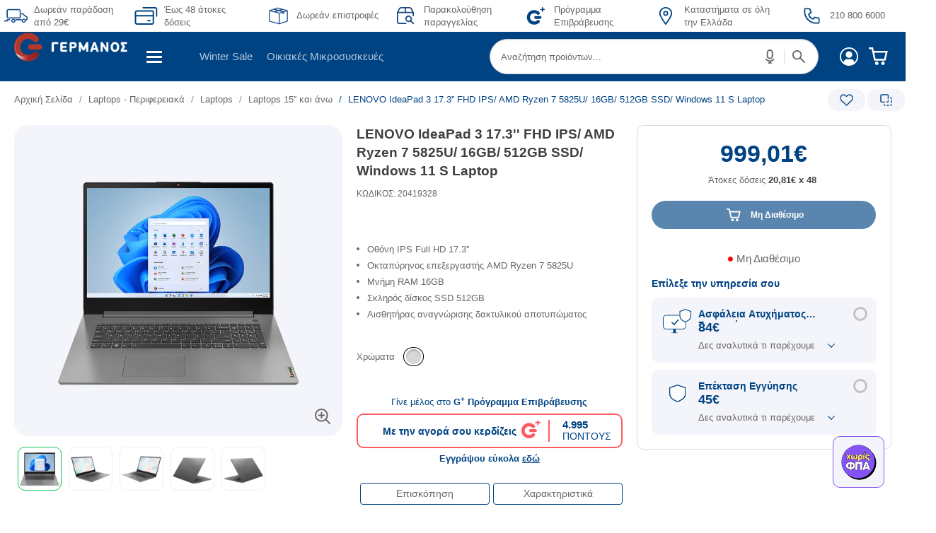

--- FILE ---
content_type: text/html; charset=UTF-8
request_url: https://www.germanos.gr/touch/blocks/germanos/product/pdp_loyalty.jsp?finalProductAmount=999%2C01&_=1768379952222
body_size: -123
content:























	

	
	
	

	

 
	






	
	
	
	
    <div tabindex="0" aria-label="Πρόγραμμα Επιβράβευσης"
        class ="loyalty-box loyalty-unregisterd">
            
                 <div class ="unregistered-text-top">
                    Γίνε μέλος στο <b>G<sup>+</sup> Πρόγραμμα Επιβράβευσης</b>
 </div> 
            <div class="loyalty-box-container">
                <div class="left-loyalty-box">
                    <div class="loyalty-box-text">
                        Με την αγορά σου κερδίζεις
                    </div>
                </div>
                <div class="center-loyalty-box">
                    <div class="loyalty-logo">
                    </div>
                </div>
                <div class="right-loyalty-box">
                    <div class="loyalty-points">
                        
 
 
 
 
 
 
 
 
 4.995
                    </div>
                        <div class="points-text">
                            ΠΟΝΤΟΥΣ
 </div> </div> </div> 
                <div class="loyalty-marketing-text">
                    
 
 
 Εγγράψου εύκολα <a tabindex="-1" class="loyalty-register-link" href="/programma-epibrabeusis" target="_blank">εδώ</a>
 
 
 
 </div> 
	</div>


--- FILE ---
content_type: image/svg+xml
request_url: https://www.germanos.gr/images/Promo_Images/Homepage/NewHomePage/Services_Block/iconsmarthome.svg
body_size: 771
content:
<svg width="172" height="172" viewBox="0 0 172 172" fill="none" xmlns="http://www.w3.org/2000/svg">
<circle cx="86" cy="86" r="86" fill="#0E8103"/>
<path d="M38.0149 92.4564V128.092C38.0149 129.694 39.3228 131 40.9278 131C42.5329 131 43.8333 129.702 43.8333 128.092V116.606H64.6028C65.539 116.606 66.4158 116.161 66.9583 115.404L79.9996 97.4051C80.0591 97.3309 80.0887 97.2493 80.1408 97.1677L109.671 111.932C110.073 112.14 110.526 112.244 110.972 112.244C111.284 112.244 111.588 112.192 111.886 112.095C112.621 111.851 113.223 111.324 113.572 110.634L114.865 108.067L120.179 116.606C120.714 117.46 121.642 117.979 122.653 117.979C122.683 117.979 122.713 117.979 122.742 117.979C123.775 117.949 124.719 117.371 125.209 116.465L141.647 86.2612C142.137 85.3635 142.115 84.2728 141.594 83.3899C141.067 82.5144 140.123 81.9728 139.09 81.9728H127.959L130.352 77.1948C131.065 75.7628 130.493 74.0119 129.051 73.2922L65.0783 41.3073C64.3873 40.9586 63.5922 40.9066 62.8565 41.1515C62.1283 41.3963 61.5189 41.9231 61.1697 42.6131L57.9669 48.9938L53.2929 46.6566C52.6018 46.3079 51.8067 46.256 51.0636 46.4934C50.3354 46.7383 49.7261 47.265 49.3842 47.955L40.7346 65.1977C40.0138 66.6296 40.5934 68.3806 42.0276 69.0928L46.709 71.4373L44.3906 76.0522C43.6698 77.4841 44.2495 79.2351 45.6836 79.9547L74.8798 94.5487L63.1091 110.804H43.8185V92.4638C43.8185 90.8612 42.518 89.5554 40.913 89.5554C39.3079 89.5554 38 90.8538 38 92.4638L38.0149 92.4564ZM55.3661 54.1799L49.3247 66.2289L47.2516 65.1902L53.3003 53.1412L55.3735 54.1799H55.3661ZM117.927 101.961L125.046 87.7748H134.193L122.482 109.298L117.92 101.961H117.927ZM50.9075 76.0448L58.9404 60.0338L61.8756 54.1799C61.8756 54.1799 61.8756 54.1799 61.8756 54.1725L65.0709 47.7993L123.835 77.1873L120.639 83.5532C120.639 83.5532 120.632 83.5606 120.624 83.568L111.975 100.811C111.975 100.811 111.975 100.818 111.975 100.825L109.664 105.433L50.9001 76.0448H50.9075Z" fill="white"/>
<path d="M38.0149 92.4564V128.092C38.0149 129.694 39.3228 131 40.9278 131C42.5329 131 43.8333 129.702 43.8333 128.092V116.606H64.6028C65.539 116.606 66.4158 116.161 66.9583 115.404L79.9996 97.4051C80.0591 97.3309 80.0887 97.2493 80.1408 97.1677L109.671 111.932C110.073 112.14 110.526 112.244 110.972 112.244C111.284 112.244 111.588 112.192 111.886 112.095C112.621 111.851 113.223 111.324 113.572 110.634L114.865 108.067L120.179 116.606C120.714 117.46 121.642 117.979 122.653 117.979C122.683 117.979 122.713 117.979 122.742 117.979C123.775 117.949 124.719 117.371 125.209 116.465L141.647 86.2612C142.137 85.3635 142.115 84.2728 141.594 83.3899C141.067 82.5144 140.123 81.9728 139.09 81.9728H127.959L130.352 77.1948C131.065 75.7628 130.493 74.0119 129.051 73.2922L65.0783 41.3073C64.3873 40.9586 63.5922 40.9066 62.8565 41.1515C62.1283 41.3963 61.5189 41.9231 61.1697 42.6131L57.9669 48.9938L53.2929 46.6566C52.6018 46.3079 51.8067 46.256 51.0636 46.4934C50.3354 46.7383 49.7261 47.265 49.3842 47.955L40.7346 65.1977C40.0138 66.6296 40.5934 68.3806 42.0276 69.0928L46.709 71.4373L44.3906 76.0522C43.6698 77.4841 44.2495 79.2351 45.6836 79.9547L74.8798 94.5487L63.1091 110.804H43.8185V92.4638C43.8185 90.8612 42.518 89.5554 40.913 89.5554C39.3079 89.5554 38 90.8538 38 92.4638L38.0149 92.4564ZM55.3661 54.1799L49.3247 66.2289L47.2516 65.1902L53.3003 53.1412L55.3735 54.1799H55.3661ZM117.927 101.961L125.046 87.7748H134.193L122.482 109.298L117.92 101.961H117.927ZM50.9075 76.0448L58.9404 60.0338L61.8756 54.1799C61.8756 54.1799 61.8756 54.1799 61.8756 54.1725L65.0709 47.7993L123.835 77.1873L120.639 83.5532C120.639 83.5532 120.632 83.5606 120.624 83.568L111.975 100.811C111.975 100.811 111.975 100.818 111.975 100.825L109.664 105.433L50.9001 76.0448H50.9075Z" fill="white"/>
</svg>


--- FILE ---
content_type: text/javascript
request_url: https://www.germanos.gr/touch/assets/resources/jqBootstrapValidation/jqBootstrapValidation.js?v=1.111
body_size: 4160
content:
var $jscomp=$jscomp||{};$jscomp.scope={};$jscomp.findInternal=function(d,h,f){d instanceof String&&(d=String(d));for(var k=d.length,l=0;l<k;l++){var p=d[l];if(h.call(f,p,l,d))return{i:l,v:p}}return{i:-1,v:void 0}};$jscomp.ASSUME_ES5=!1;$jscomp.ASSUME_NO_NATIVE_MAP=!1;$jscomp.ASSUME_NO_NATIVE_SET=!1;$jscomp.SIMPLE_FROUND_POLYFILL=!1;
$jscomp.defineProperty=$jscomp.ASSUME_ES5||"function"==typeof Object.defineProperties?Object.defineProperty:function(d,h,f){d!=Array.prototype&&d!=Object.prototype&&(d[h]=f.value)};$jscomp.getGlobal=function(d){return"undefined"!=typeof window&&window===d?d:"undefined"!=typeof global&&null!=global?global:d};$jscomp.global=$jscomp.getGlobal(this);
$jscomp.polyfill=function(d,h,f,k){if(h){f=$jscomp.global;d=d.split(".");for(k=0;k<d.length-1;k++){var l=d[k];l in f||(f[l]={});f=f[l]}d=d[d.length-1];k=f[d];h=h(k);h!=k&&null!=h&&$jscomp.defineProperty(f,d,{configurable:!0,writable:!0,value:h})}};$jscomp.polyfill("Array.prototype.find",function(d){return d?d:function(d,f){return $jscomp.findInternal(this,d,f).v}},"es6","es3");
(function(d){function h(c,b){for(var a=Array.prototype.slice.call(arguments).splice(2),d=c.split("."),g=d.pop(),f=0;f<d.length;f++)b=b[d[f]];return b[g].apply(this,a)}var f=[],k={options:{prependExistingHelpBlock:!1,sniffHtml:!0,preventSubmit:!0,submitError:!1,submitSuccess:!1,semanticallyStrict:!1,autoAdd:{helpBlocks:!0},filter:function(){return!0}},methods:{init:function(c){var b=d.extend(!0,{},k);b.options=d.extend(!0,b.options,c);c=d.unique(this.map(function(){return d(this).parents("form")[0]}).toArray());
d(c).bind("submit",function(a){var c=d(this),g=0,f=c.find("input,textarea,select").not("[type=submit],[type=image]").filter(b.options.filter);f.trigger("submit.validation").trigger("validationLostFocus.validation");f.each(function(a,b){a=d(b).parents(".control-group").first();a.hasClass("warning")&&(a.removeClass("warning").addClass("error"),g++)});f.trigger("validationLostFocus.validation");g?(b.options.preventSubmit&&a.preventDefault(),c.addClass("error"),d.isFunction(b.options.submitError)&&b.options.submitError(c,
a,f.jqBootstrapValidation("collectErrors",!0))):(c.removeClass("error"),d.isFunction(b.options.submitSuccess)&&b.options.submitSuccess(c,a))});return this.each(function(){var a=d(this),c=a.parents(".control-group").first(),g=c.find(".help-block").first(),k=a.parents("form").first(),h=[];!g.length&&b.options.autoAdd&&b.options.autoAdd.helpBlocks&&(g=d('<div class="help-block" />'),c.find(".controls").append(g),f.push(g[0]));if(b.options.sniffHtml){var e="";void 0!==a.attr("pattern")&&(e="Not in the expected format\x3c!-- data-validation-pattern-message to override --\x3e",
a.data("validationPatternMessage")&&(e=a.data("validationPatternMessage")),a.data("validationPatternMessage",e),a.data("validationPatternRegex",a.attr("pattern")));if(void 0!==a.attr("max")||void 0!==a.attr("aria-valuemax")){var q=void 0!==a.attr("max")?a.attr("max"):a.attr("aria-valuemax");e="Too high: Maximum of '"+q+"'\x3c!-- data-validation-max-message to override --\x3e";a.data("validationMaxMessage")&&(e=a.data("validationMaxMessage"));a.data("validationMaxMessage",e);a.data("validationMaxMax",
q)}if(void 0!==a.attr("min")||void 0!==a.attr("aria-valuemin"))q=void 0!==a.attr("min")?a.attr("min"):a.attr("aria-valuemin"),e="Too low: Minimum of '"+q+"'\x3c!-- data-validation-min-message to override --\x3e",a.data("validationMinMessage")&&(e=a.data("validationMinMessage")),a.data("validationMinMessage",e),a.data("validationMinMin",q);void 0!==a.attr("maxlength")&&(e="Too long: Maximum of '"+a.attr("maxlength")+"' characters\x3c!-- data-validation-maxlength-message to override --\x3e",a.data("validationMaxlengthMessage")&&
(e=a.data("validationMaxlengthMessage")),a.data("validationMaxlengthMessage",e),a.data("validationMaxlengthMaxlength",a.attr("maxlength")));void 0!==a.attr("minlength")&&(e="Too short: Minimum of '"+a.attr("minlength")+"' characters\x3c!-- data-validation-minlength-message to override --\x3e",a.data("validationMinlengthMessage")&&(e=a.data("validationMinlengthMessage")),a.data("validationMinlengthMessage",e),a.data("validationMinlengthMinlength",a.attr("minlength")));if(void 0!==a.attr("required")||
void 0!==a.attr("aria-required"))e=b.builtInValidators.required.message,a.data("validationRequiredMessage")&&(e=a.data("validationRequiredMessage")),a.data("validationRequiredMessage",e);void 0!==a.attr("type")&&"number"===a.attr("type").toLowerCase()&&(e=b.builtInValidators.number.message,a.data("validationNumberMessage")&&(e=a.data("validationNumberMessage")),a.data("validationNumberMessage",e));void 0!==a.attr("type")&&"email"===a.attr("type").toLowerCase()&&(e="Not a valid email address\x3c!-- data-validator-validemail-message to override --\x3e",
a.data("validationValidemailMessage")?e=a.data("validationValidemailMessage"):a.data("validationEmailMessage")&&(e=a.data("validationEmailMessage")),a.data("validationValidemailMessage",e));void 0!==a.attr("minchecked")&&(e="Not enough options checked; Minimum of '"+a.attr("minchecked")+"' required\x3c!-- data-validation-minchecked-message to override --\x3e",a.data("validationMincheckedMessage")&&(e=a.data("validationMincheckedMessage")),a.data("validationMincheckedMessage",e),a.data("validationMincheckedMinchecked",
a.attr("minchecked")));void 0!==a.attr("maxchecked")&&(e="Too many options checked; Maximum of '"+a.attr("maxchecked")+"' required\x3c!-- data-validation-maxchecked-message to override --\x3e",a.data("validationMaxcheckedMessage")&&(e=a.data("validationMaxcheckedMessage")),a.data("validationMaxcheckedMessage",e),a.data("validationMaxcheckedMaxchecked",a.attr("maxchecked")))}void 0!==a.data("validation")&&(h=a.data("validation").split(","));d.each(a.data(),function(a,b){a=a.replace(/([A-Z])/g,",$1").split(",");
"validation"===a[0]&&a[1]&&h.push(a[1])});e=h;var r=[];do d.each(h,function(a,b){h[a]=l(b)}),h=d.unique(h),r=[],d.each(e,function(c,e){void 0!==a.data("validation"+e+"Shortcut")?d.each(a.data("validation"+e+"Shortcut").split(","),function(a,b){r.push(b)}):b.builtInValidators[e.toLowerCase()]&&(c=b.builtInValidators[e.toLowerCase()],"shortcut"===c.type.toLowerCase()&&d.each(c.shortcut.split(","),function(a,b){b=l(b);r.push(b);h.push(b)}))}),e=r;while(0<e.length);var n={};d.each(h,function(c,e){var f=
a.data("validation"+e+"Message");c=void 0!==f;var g=!1;f=f?f:"'"+e+"' validation failed \x3c!-- Add attribute 'data-validation-"+e.toLowerCase()+"-message' to input to change this message --\x3e";d.each(b.validatorTypes,function(b,c){void 0===n[b]&&(n[b]=[]);g||void 0===a.data("validation"+e+l(c.name))||(n[b].push(d.extend(!0,{name:l(c.name),message:f},c.init(a,e))),g=!0)});if(!g&&b.builtInValidators[e.toLowerCase()]){var h=d.extend(!0,{},b.builtInValidators[e.toLowerCase()]);c&&(h.message=f);var m=
h.type.toLowerCase();"shortcut"===m?g=!0:d.each(b.validatorTypes,function(b,c){void 0===n[b]&&(n[b]=[]);g||m!==b.toLowerCase()||(a.data("validation"+e+l(c.name),h[c.name.toLowerCase()]),n[m].push(d.extend(h,c.init(a,e))),g=!0)})}g||d.error("Cannot find validation info for '"+e+"'")});g.data("original-contents",g.data("original-contents")?g.data("original-contents"):g.html());g.data("original-role",g.data("original-role")?g.data("original-role"):g.attr("role"));c.data("original-classes",c.data("original-clases")?
c.data("original-classes"):c.attr("class"));a.data("original-aria-invalid",a.data("original-aria-invalid")?a.data("original-aria-invalid"):a.attr("aria-invalid"));a.bind("validation.validation",function(c,e){var f=p(a),g=[];d.each(n,function(c,h){(f||f.length||e&&e.includeEmpty||b.validatorTypes[c].blockSubmit&&e&&e.submitting)&&d.each(h,function(d,e){b.validatorTypes[c].validate(a,f,e)&&g.push(e.message)})});return g});a.bind("getValidators.validation",function(){return n});a.bind("submit.validation",
function(){return a.triggerHandler("change.validation",{submitting:!0})});a.bind("keyup focus blur click keydown keypress change".split(" ").join(".validation ")+".validation",function(e,f){var h=p(a),m=[];c.find("input,textarea,select").each(function(b,c){b=m.length;d.each(d(c).triggerHandler("validation.validation",f),function(a,b){m.push(b)});m.length>b?d(c).attr("aria-invalid","true"):(b=a.data("original-aria-invalid"),d(c).attr("aria-invalid",void 0!==b?b:!1))});k.find("input,select,textarea").not(a).not('[name="'+
a.attr("name")+'"]').trigger("validationLostFocus.validation");m=d.unique(m.sort());m.length?(c.removeClass("success error").addClass("warning"),b.options.semanticallyStrict&&1===m.length?g.html(m[0]+(b.options.prependExistingHelpBlock?g.data("original-contents"):"")):g.html('<ul role="alert"><li>'+m.join("</li><li>")+"</li></ul>"+(b.options.prependExistingHelpBlock?g.data("original-contents"):""))):(c.removeClass("warning error success"),0<h.length&&c.addClass("success"),g.html(g.data("original-contents")));
"blur"===e.type&&c.removeClass("success")});a.bind("validationLostFocus.validation",function(){c.removeClass("success")})})},destroy:function(){return this.each(function(){var c=d(this),b=c.parents(".control-group").first(),a=b.find(".help-block").first();c.unbind(".validation");a.html(a.data("original-contents"));b.attr("class",b.data("original-classes"));c.attr("aria-invalid",c.data("original-aria-invalid"));a.attr("role",c.data("original-role"));-1<f.indexOf(a[0])&&a.remove()})},collectErrors:function(c){var b=
{};this.each(function(a,c){c=d(c);a=c.attr("name");c=c.triggerHandler("validation.validation",{includeEmpty:!0});b[a]=d.extend(!0,c,b[a])});d.each(b,function(a,c){0===c.length&&delete b[a]});return b},hasErrors:function(){var c=[];this.each(function(b,a){c=c.concat(d(a).triggerHandler("getValidators.validation")?d(a).triggerHandler("validation.validation",{submitting:!0}):[])});return 0<c.length},override:function(c){k=d.extend(!0,k,c)}},validatorTypes:{callback:{name:"callback",init:function(c,b){return{validatorName:b,
callback:c.data("validation"+b+"Callback"),lastValue:c.val(),lastValid:!0,lastFinished:!0}},validate:function(c,b,a){if(a.lastValue===b&&a.lastFinished)return!a.lastValid;!0===a.lastFinished&&(a.lastValue=b,a.lastValid=!0,a.lastFinished=!1,h(a.callback,window,c,b,function(b){a.lastValue===b.value&&(a.lastValid=b.valid,b.message&&(a.message=b.message),a.lastFinished=!0,c.data("validation"+a.validatorName+"Message",a.message),setTimeout(function(){c.trigger("change.validation")},1))}));return!1}},ajax:{name:"ajax",
init:function(c,b){return{validatorName:b,url:c.data("validation"+b+"Ajax"),lastValue:c.val(),lastValid:!0,lastFinished:!0}},validate:function(c,b,a){if(""+a.lastValue===""+b&&!0===a.lastFinished)return!1===a.lastValid;!0===a.lastFinished&&(a.lastValue=b,a.lastValid=!0,a.lastFinished=!1,d.ajax({url:a.url,data:"value="+b+"&field="+c.attr("name"),dataType:"json",success:function(b){""+a.lastValue===""+b.value&&(a.lastValid=!!b.valid,b.message&&(a.message=b.message),a.lastFinished=!0,c.data("validation"+
a.validatorName+"Message",a.message),setTimeout(function(){c.trigger("change.validation")},1))},failure:function(){a.lastValid=!0;a.message="ajax call failed";a.lastFinished=!0;c.data("validation"+a.validatorName+"Message",a.message);setTimeout(function(){c.trigger("change.validation")},1)}}));return!1}},regex:{name:"regex",init:function(c,b){return{regex:new RegExp("^"+c.data("validation"+b+"Regex")+"$")}},validate:function(c,b,a){return!a.regex.test(b)&&!a.negative||a.regex.test(b)&&a.negative}},
required:{name:"required",init:function(c,b){return{}},validate:function(c,b,a){return!(0!==b.length||a.negative)||!!(0<b.length&&a.negative)},blockSubmit:!0},match:{name:"match",init:function(c,b){b=c.parents("form").first().find('[name="'+c.data("validation"+b+"Match")+'"]').first();b.bind("validation.validation",function(){c.trigger("change.validation",{submitting:!0})});return{element:b}},validate:function(c,b,a){return b!==a.element.val()&&!a.negative||b===a.element.val()&&a.negative},blockSubmit:!0},
max:{name:"max",init:function(c,b){return{max:c.data("validation"+b+"Max")}},validate:function(c,b,a){return parseFloat(b,10)>parseFloat(a.max,10)&&!a.negative||parseFloat(b,10)<=parseFloat(a.max,10)&&a.negative}},min:{name:"min",init:function(c,b){return{min:c.data("validation"+b+"Min")}},validate:function(c,b,a){return parseFloat(b)<parseFloat(a.min)&&!a.negative||parseFloat(b)>=parseFloat(a.min)&&a.negative}},maxlength:{name:"maxlength",init:function(c,b){return{maxlength:c.data("validation"+b+
"Maxlength")}},validate:function(c,b,a){return b.length>a.maxlength&&!a.negative||b.length<=a.maxlength&&a.negative}},minlength:{name:"minlength",init:function(c,b){return{minlength:c.data("validation"+b+"Minlength")}},validate:function(c,b,a){return b.length<a.minlength&&!a.negative||b.length>=a.minlength&&a.negative}},maxchecked:{name:"maxchecked",init:function(c,b){var a=c.parents("form").first().find('[name="'+c.attr("name")+'"]');a.bind("click.validation",function(){c.trigger("change.validation",
{includeEmpty:!0})});return{maxchecked:c.data("validation"+b+"Maxchecked"),elements:a}},validate:function(c,b,a){return a.elements.filter(":checked").length>a.maxchecked&&!a.negative||a.elements.filter(":checked").length<=a.maxchecked&&a.negative},blockSubmit:!0},minchecked:{name:"minchecked",init:function(c,b){var a=c.parents("form").first().find('[name="'+c.attr("name")+'"]');a.bind("click.validation",function(){c.trigger("change.validation",{includeEmpty:!0})});return{minchecked:c.data("validation"+
b+"Minchecked"),elements:a}},validate:function(c,b,a){return a.elements.filter(":checked").length<a.minchecked&&!a.negative||a.elements.filter(":checked").length>=a.minchecked&&a.negative},blockSubmit:!0}},builtInValidators:{email:{name:"Email",type:"shortcut",shortcut:"validemail"},validemail:{name:"Validemail",type:"regex",regex:"[A-Za-z0-9._%+-]+@[A-Za-z0-9.-]+\\.[A-Za-z]{2,4}",message:"Not a valid email address\x3c!-- data-validator-validemail-message to override --\x3e"},passwordagain:{name:"Passwordagain",
type:"match",match:"password",message:"Does not match the given password\x3c!-- data-validator-paswordagain-message to override --\x3e"},positive:{name:"Positive",type:"shortcut",shortcut:"number,positivenumber"},negative:{name:"Negative",type:"shortcut",shortcut:"number,negativenumber"},number:{name:"Number",type:"regex",regex:"([+-]?\\d+(\\.\\d*)?([eE][+-]?[0-9]+)?)?",message:"Must be a number\x3c!-- data-validator-number-message to override --\x3e"},integer:{name:"Integer",type:"regex",regex:"[+-]?\\d+",
message:"No decimal places allowed\x3c!-- data-validator-integer-message to override --\x3e"},positivenumber:{name:"Positivenumber",type:"min",min:0,message:"Must be a positive number\x3c!-- data-validator-positivenumber-message to override --\x3e"},negativenumber:{name:"Negativenumber",type:"max",max:0,message:"Must be a negative number\x3c!-- data-validator-negativenumber-message to override --\x3e"},required:{name:"Required",type:"required",message:"This is required\x3c!-- data-validator-required-message to override --\x3e"},
checkone:{name:"Checkone",type:"minchecked",minchecked:1,message:"Check at least one option\x3c!-- data-validation-checkone-message to override --\x3e"}}},l=function(c){return c.toLowerCase().replace(/(^|\s)([a-z])/g,function(b,a,c){return a+c.toUpperCase()})},p=function(c){var b=c.val(),a=c.attr("type");"checkbox"===a&&(b=c.is(":checked")?b:"");"radio"===a&&(b=0<d('input[name="'+c.attr("name")+'"]:checked').length?b:"");return b};d.fn.jqBootstrapValidation=function(c){return k.methods[c]?k.methods[c].apply(this,
Array.prototype.slice.call(arguments,1)):"object"!==typeof c&&c?(d.error("Method "+c+" does not exist on jQuery.jqBootstrapValidation"),null):k.methods.init.apply(this,arguments)};d.jqBootstrapValidation=function(c){d(":input").not("[type=image],[type=submit]").jqBootstrapValidation.apply(this,arguments)}})(jQuery);


--- FILE ---
content_type: image/svg+xml
request_url: https://www.germanos.gr/images/Promo_Images/Homepage/NewHomePage/headerAndMenu/menuServices/g-photoprint-menu-services.svg
body_size: 1905
content:
<svg width="70" height="70" viewBox="0 0 70 70" fill="none" xmlns="http://www.w3.org/2000/svg">
<circle cx="35" cy="35" r="35" fill="#E26067"/>
<path d="M48.2095 52.5H21.3416C20.6947 52.5 20.0743 52.2433 19.6165 51.7862C19.1587 51.3292 18.9011 50.7091 18.9001 50.0622V19.9415C18.9011 19.2943 19.1586 18.6739 19.6163 18.2162C20.0739 17.7585 20.6944 17.501 21.3416 17.5H48.2095C48.8567 17.501 49.4771 17.7585 49.9348 18.2162C50.3924 18.6739 50.65 19.2943 50.651 19.9415V50.0622C50.65 50.7091 50.3923 51.3292 49.9345 51.7862C49.4768 52.2433 48.8563 52.5 48.2095 52.5ZM21.3416 18.1655C20.8706 18.1655 20.4188 18.3526 20.0858 18.6857C19.7527 19.0188 19.5656 19.4705 19.5656 19.9415V50.0622C19.5656 50.5332 19.7527 50.985 20.0858 51.318C20.4188 51.6511 20.8706 51.8382 21.3416 51.8382H48.2095C48.6808 51.8382 49.1329 51.6512 49.4666 51.3183C49.8002 50.9853 49.9882 50.5336 49.9892 50.0622V19.9415C49.9882 19.4701 49.8002 19.0184 49.4666 18.6855C49.1329 18.3525 48.6808 18.1655 48.2095 18.1655H21.3416Z" fill="white"/>
<path d="M46.0333 43.4855H23.5998C23.2926 43.4865 22.9883 43.4269 22.7041 43.3101C22.42 43.1933 22.1617 43.0217 21.9439 42.805C21.7262 42.5883 21.5533 42.3308 21.4352 42.0472C21.3171 41.7637 21.256 41.4596 21.2555 41.1524V22.4055C21.2565 21.787 21.5026 21.1941 21.94 20.7568C22.3773 20.3195 22.9701 20.0734 23.5886 20.0724H46.0221C46.6406 20.0734 47.2334 20.3195 47.6708 20.7568C48.1081 21.1941 48.3542 21.787 48.3552 22.4055V41.1524C48.3542 41.7689 48.1096 42.3601 47.6747 42.7971C47.2398 43.2341 46.6499 43.4815 46.0333 43.4855ZM23.5998 20.7342C23.1566 20.7342 22.7315 20.9102 22.4181 21.2237C22.1046 21.5371 21.9285 21.9622 21.9285 22.4055V41.1524C21.9295 41.5953 22.1059 42.0199 22.4191 42.3331C22.7323 42.6463 23.1569 42.8227 23.5998 42.8237H46.0333C46.4766 42.8237 46.9017 42.6476 47.2151 42.3342C47.5285 42.0207 47.7046 41.5956 47.7046 41.1524V22.4055C47.7046 21.9622 47.5285 21.5371 47.2151 21.2237C46.9017 20.9102 46.4766 20.7342 46.0333 20.7342H23.5998Z" fill="white"/>
<path d="M45.5586 40.8944H28.6736C28.5919 40.8857 28.5163 40.8471 28.4614 40.786C28.4065 40.7249 28.3761 40.6457 28.3761 40.5635C28.3761 40.4814 28.4065 40.4021 28.4614 40.341C28.5163 40.2799 28.5919 40.2413 28.6736 40.2326H44.751L37.0862 32.5678L32.1695 37.4995C32.1066 37.5611 32.022 37.5957 31.934 37.5957C31.8459 37.5957 31.7613 37.5611 31.6984 37.4995C31.6674 37.4686 31.6429 37.4318 31.6261 37.3914C31.6093 37.351 31.6007 37.3077 31.6007 37.2639C31.6007 37.2202 31.6093 37.1768 31.6261 37.1364C31.6429 37.096 31.6674 37.0593 31.6984 37.0284L36.8507 31.8612C36.9125 31.8001 36.9955 31.7652 37.0825 31.764C37.1707 31.7642 37.2553 31.7992 37.318 31.8612L45.7829 40.3298C45.8283 40.3766 45.8589 40.4356 45.8711 40.4996C45.8833 40.5635 45.8764 40.6297 45.8513 40.6898C45.8262 40.7499 45.7841 40.8013 45.73 40.8377C45.676 40.8741 45.6125 40.8938 45.5473 40.8944H45.5586Z" fill="white"/>
<path d="M30.5319 40.8869H24.1383C24.0724 40.887 24.008 40.8676 23.9532 40.831C23.8984 40.7945 23.8556 40.7425 23.8304 40.6816C23.8052 40.6207 23.7986 40.5537 23.8115 40.4891C23.8243 40.4245 23.8561 40.3652 23.9028 40.3186L29.4364 34.7663C29.4664 34.7352 29.5024 34.7105 29.5422 34.6938C29.5821 34.6771 29.6249 34.6687 29.6682 34.6691C29.712 34.6684 29.7555 34.6767 29.796 34.6934C29.8365 34.7101 29.8732 34.7349 29.9037 34.7663L33.781 38.6473C33.843 38.7093 33.8778 38.7934 33.8778 38.881C33.8778 38.9687 33.843 39.0527 33.781 39.1147C33.719 39.1767 33.6349 39.2115 33.5473 39.2115C33.4596 39.2115 33.3756 39.1767 33.3136 39.1147L29.6719 35.473L24.9384 40.2177H30.5468C30.6351 40.2177 30.7197 40.2527 30.7821 40.3151C30.8445 40.3775 30.8796 40.4622 30.8796 40.5504C30.8796 40.6387 30.8445 40.7233 30.7821 40.7857C30.7197 40.8481 30.6351 40.8832 30.5468 40.8832L30.5319 40.8869Z" fill="white"/>
<path d="M31.7994 30.8479C31.1752 30.8479 30.5651 30.6628 30.0462 30.3161C29.5272 29.9693 29.1228 29.4765 28.8839 28.8999C28.6451 28.3233 28.5826 27.6888 28.7044 27.0766C28.8261 26.4645 29.1267 25.9022 29.568 25.4609C30.0093 25.0196 30.5716 24.719 31.1837 24.5973C31.7959 24.4755 32.4304 24.538 33.007 24.7768C33.5836 25.0157 34.0764 25.4201 34.4232 25.9391C34.7699 26.458 34.955 27.0681 34.955 27.6923C34.954 28.5289 34.6212 29.331 34.0296 29.9226C33.4381 30.5141 32.636 30.8469 31.7994 30.8479ZM31.7994 25.1984C31.3061 25.1984 30.824 25.3447 30.4138 25.6187C30.0037 25.8927 29.6841 26.2822 29.4953 26.7379C29.3066 27.1936 29.2572 27.695 29.3534 28.1788C29.4496 28.6626 29.6872 29.1069 30.0359 29.4557C30.3847 29.8045 30.8291 30.042 31.3128 30.1382C31.7966 30.2344 32.298 30.185 32.7537 29.9963C33.2094 29.8075 33.5989 29.4879 33.8729 29.0778C34.147 28.6677 34.2932 28.1855 34.2932 27.6923C34.2932 27.3648 34.2287 27.0405 34.1034 26.7379C33.9781 26.4353 33.7944 26.1604 33.5628 25.9288C33.3312 25.6973 33.0563 25.5136 32.7537 25.3882C32.4512 25.2629 32.1269 25.1984 31.7994 25.1984Z" fill="white"/>
<path d="M48.2095 52.5H21.3416C20.6947 52.5 20.0743 52.2433 19.6165 51.7862C19.1587 51.3292 18.9011 50.7091 18.9001 50.0622V19.9415C18.9011 19.2943 19.1586 18.6739 19.6163 18.2162C20.0739 17.7585 20.6944 17.501 21.3416 17.5H48.2095C48.8567 17.501 49.4771 17.7585 49.9348 18.2162C50.3924 18.6739 50.65 19.2943 50.651 19.9415V50.0622C50.65 50.7091 50.3923 51.3292 49.9345 51.7862C49.4768 52.2433 48.8563 52.5 48.2095 52.5ZM21.3416 18.1655C20.8706 18.1655 20.4188 18.3526 20.0858 18.6857C19.7527 19.0188 19.5656 19.4705 19.5656 19.9415V50.0622C19.5656 50.5332 19.7527 50.985 20.0858 51.318C20.4188 51.6511 20.8706 51.8382 21.3416 51.8382H48.2095C48.6808 51.8382 49.1329 51.6512 49.4666 51.3183C49.8002 50.9853 49.9882 50.5336 49.9892 50.0622V19.9415C49.9882 19.4701 49.8002 19.0184 49.4666 18.6855C49.1329 18.3525 48.6808 18.1655 48.2095 18.1655H21.3416Z" stroke="white" stroke-width="0.3"/>
<path d="M46.0333 43.4855H23.5998C23.2926 43.4865 22.9883 43.4269 22.7041 43.3101C22.42 43.1933 22.1617 43.0217 21.9439 42.805C21.7262 42.5883 21.5533 42.3308 21.4352 42.0472C21.3171 41.7637 21.256 41.4596 21.2555 41.1524V22.4055C21.2565 21.787 21.5026 21.1941 21.94 20.7568C22.3773 20.3195 22.9701 20.0734 23.5886 20.0724H46.0221C46.6406 20.0734 47.2334 20.3195 47.6708 20.7568C48.1081 21.1941 48.3542 21.787 48.3552 22.4055V41.1524C48.3542 41.7689 48.1096 42.3601 47.6747 42.7971C47.2398 43.2341 46.6499 43.4815 46.0333 43.4855ZM23.5998 20.7342C23.1566 20.7342 22.7315 20.9102 22.4181 21.2237C22.1046 21.5371 21.9285 21.9622 21.9285 22.4055V41.1524C21.9295 41.5953 22.1059 42.0199 22.4191 42.3331C22.7323 42.6463 23.1569 42.8227 23.5998 42.8237H46.0333C46.4766 42.8237 46.9017 42.6476 47.2151 42.3342C47.5285 42.0207 47.7046 41.5956 47.7046 41.1524V22.4055C47.7046 21.9622 47.5285 21.5371 47.2151 21.2237C46.9017 20.9102 46.4766 20.7342 46.0333 20.7342H23.5998Z" stroke="white" stroke-width="0.3"/>
<path d="M45.5586 40.8944H28.6736C28.5919 40.8857 28.5163 40.8471 28.4614 40.786C28.4065 40.7249 28.3761 40.6457 28.3761 40.5635C28.3761 40.4814 28.4065 40.4021 28.4614 40.341C28.5163 40.2799 28.5919 40.2413 28.6736 40.2326H44.751L37.0862 32.5678L32.1695 37.4995C32.1066 37.5611 32.022 37.5957 31.934 37.5957C31.8459 37.5957 31.7613 37.5611 31.6984 37.4995C31.6674 37.4686 31.6429 37.4318 31.6261 37.3914C31.6093 37.351 31.6007 37.3077 31.6007 37.2639C31.6007 37.2202 31.6093 37.1768 31.6261 37.1364C31.6429 37.096 31.6674 37.0593 31.6984 37.0284L36.8507 31.8612C36.9125 31.8001 36.9955 31.7652 37.0825 31.764C37.1707 31.7642 37.2553 31.7992 37.318 31.8612L45.7829 40.3298C45.8283 40.3766 45.8589 40.4356 45.8711 40.4996C45.8833 40.5635 45.8764 40.6297 45.8513 40.6898C45.8262 40.7499 45.7841 40.8013 45.73 40.8377C45.676 40.8741 45.6125 40.8938 45.5473 40.8944H45.5586Z" stroke="white" stroke-width="0.3"/>
<path d="M30.5319 40.8869H24.1383C24.0724 40.887 24.008 40.8676 23.9532 40.831C23.8984 40.7945 23.8556 40.7425 23.8304 40.6816C23.8052 40.6207 23.7986 40.5537 23.8115 40.4891C23.8243 40.4245 23.8561 40.3652 23.9028 40.3186L29.4364 34.7663C29.4664 34.7352 29.5024 34.7105 29.5422 34.6938C29.5821 34.6771 29.6249 34.6687 29.6682 34.6691C29.712 34.6684 29.7555 34.6767 29.796 34.6934C29.8365 34.7101 29.8732 34.7349 29.9037 34.7663L33.781 38.6473C33.843 38.7093 33.8778 38.7934 33.8778 38.881C33.8778 38.9687 33.843 39.0527 33.781 39.1147C33.719 39.1767 33.6349 39.2115 33.5473 39.2115C33.4596 39.2115 33.3756 39.1767 33.3136 39.1147L29.6719 35.473L24.9384 40.2177H30.5468C30.6351 40.2177 30.7197 40.2527 30.7821 40.3151C30.8445 40.3775 30.8796 40.4622 30.8796 40.5504C30.8796 40.6387 30.8445 40.7233 30.7821 40.7857C30.7197 40.8481 30.6351 40.8832 30.5468 40.8832L30.5319 40.8869Z" stroke="white" stroke-width="0.3"/>
<path d="M31.7994 30.8479C31.1752 30.8479 30.5651 30.6628 30.0462 30.3161C29.5272 29.9693 29.1228 29.4765 28.8839 28.8999C28.6451 28.3233 28.5826 27.6888 28.7044 27.0766C28.8261 26.4645 29.1267 25.9022 29.568 25.4609C30.0093 25.0196 30.5716 24.719 31.1837 24.5973C31.7959 24.4755 32.4304 24.538 33.007 24.7768C33.5836 25.0157 34.0764 25.4201 34.4232 25.9391C34.7699 26.458 34.955 27.0681 34.955 27.6923C34.954 28.5289 34.6212 29.331 34.0296 29.9226C33.4381 30.5141 32.636 30.8469 31.7994 30.8479ZM31.7994 25.1984C31.3061 25.1984 30.824 25.3447 30.4138 25.6187C30.0037 25.8927 29.6841 26.2822 29.4953 26.7379C29.3066 27.1936 29.2572 27.695 29.3534 28.1788C29.4496 28.6626 29.6872 29.1069 30.0359 29.4557C30.3847 29.8045 30.8291 30.042 31.3128 30.1382C31.7966 30.2344 32.298 30.185 32.7537 29.9963C33.2094 29.8075 33.5989 29.4879 33.8729 29.0778C34.147 28.6677 34.2932 28.1855 34.2932 27.6923C34.2932 27.3648 34.2287 27.0405 34.1034 26.7379C33.9781 26.4353 33.7944 26.1604 33.5628 25.9288C33.3312 25.6973 33.0563 25.5136 32.7537 25.3882C32.4512 25.2629 32.1269 25.1984 31.7994 25.1984Z" stroke="white" stroke-width="0.3"/>
</svg>


--- FILE ---
content_type: image/svg+xml
request_url: https://www.germanos.gr/images/corporatepagesnew/g+_icon.svg
body_size: 242
content:
<svg id="g__icon" data-name="g+_icon" xmlns="http://www.w3.org/2000/svg" width="70" height="70" viewBox="0 0 70 70">
  <circle id="Ellipse_615" data-name="Ellipse 615" cx="35" cy="35" r="35" fill="#ff5a5e"/>
  <g id="Group_5088" data-name="Group 5088">
    <g id="Group_5087" data-name="Group 5087">
      <path id="Path_2337" data-name="Path 2337" d="M19.1,34.9A15.9,15.9,0,0,0,34.8,50.8a15.5,15.5,0,0,0,11.1-4.6,3.565,3.565,0,0,0,0-4.9,3.268,3.268,0,0,0-4.8,0,8.767,8.767,0,0,1-6.3,2.6,9,9,0,0,1,0-18,8.767,8.767,0,0,1,6.3,2.6,3.441,3.441,0,0,0,4.8,0,3.566,3.566,0,0,0,0-4.9A15.5,15.5,0,0,0,34.8,19,15.965,15.965,0,0,0,19.1,34.9" fill="#282828"/>
      <path id="Path_2338" data-name="Path 2338" d="M47.7,31.8a3.15,3.15,0,0,1,0,6.3H38A3.116,3.116,0,0,1,34.9,35,3.2,3.2,0,0,1,38,31.8Z" fill="#282828"/>
    </g>
    <path id="Path_2339" data-name="Path 2339" d="M56.9,16.8H54.1V14a1.3,1.3,0,1,0-2.6,0v2.8H48.7a1.3,1.3,0,1,0,0,2.6h2.8v2.8a1.3,1.3,0,1,0,2.6,0V19.4h2.8a1.3,1.3,0,0,0,0-2.6Z" fill="#282828"/>
  </g>
</svg>


--- FILE ---
content_type: image/svg+xml
request_url: https://www.germanos.gr/images/Promo_Images/Homepage/NewHomePage/Services_Block/click_collect%20icon.svg
body_size: 2004
content:
<svg width="70" height="70" viewBox="0 0 70 70" fill="none" xmlns="http://www.w3.org/2000/svg">
<circle cx="35" cy="35" r="35" fill="#A5DCF7"/>
<path d="M47.3123 38.8372L49.2293 37.4795C49.3083 37.4178 49.3577 37.3252 49.3379 37.2224C49.3281 37.1195 49.2589 37.0372 49.17 36.9961L46.2747 35.9058C46.7984 34.4042 47.085 32.7894 47.085 31.1026C47.085 23.2447 40.919 16.8883 33.3499 17.0015C26.0081 17.1043 20.0298 23.3887 20.0002 31.0409C19.9804 34.8465 21.4132 38.292 23.7551 40.8428L33.172 50.6447C33.3796 50.8607 33.7254 50.8607 33.9329 50.6447L42.7866 41.4393L43.3498 43.0644C43.3795 43.157 43.4684 43.229 43.5672 43.2393C43.6661 43.2495 43.7649 43.2084 43.8143 43.1261L45.1186 41.1308L47.7174 43.8358C47.7668 43.8872 47.836 43.9181 47.9052 43.9181C47.9743 43.9181 48.0435 43.8872 48.0929 43.8358L49.9209 41.933C49.9209 41.933 50 41.8096 50 41.7376C50 41.6656 49.9704 41.5936 49.9209 41.5422L47.3222 38.8372H47.3123ZM33.5673 39.7834C28.8835 39.7834 25.0693 35.8133 25.0693 30.9381C25.0693 26.0628 28.8737 22.0927 33.5673 22.0927C38.2609 22.0927 42.0653 26.0628 42.0653 30.9381C42.0653 32.0592 41.8676 33.1288 41.502 34.1059L40.5831 33.7562C40.4843 33.7254 40.3756 33.7459 40.3064 33.8179C40.2372 33.8899 40.2076 34.0031 40.2471 34.1059L40.7708 35.6179C39.2688 38.1172 36.6009 39.7834 33.5772 39.7834H33.5673ZM47.8953 43.2495L45.2569 40.5034C45.2075 40.4519 45.1384 40.4211 45.0692 40.4211H45.0494C44.9704 40.4211 44.9012 40.4725 44.8617 40.5445L43.6661 42.3753L40.9289 34.4762L48.5178 37.3252L46.7589 38.5697C46.6897 38.6109 46.6502 38.6932 46.6502 38.7652C46.6502 38.8474 46.67 38.9297 46.7293 38.9812L49.3676 41.7273L47.9052 43.2495H47.8953Z" fill="#004383"/>
<path d="M36.3636 48.9992C36.2153 48.9786 36.0869 49.0815 36.0671 49.2358C36.0474 49.39 36.1462 49.5237 36.2944 49.5443C38.3892 49.8529 39.4959 50.4597 39.4959 50.902C39.4959 51.5499 37.2331 52.4551 33.5474 52.4551C29.8616 52.4551 27.5988 51.5499 27.5988 50.902C27.5988 50.4597 28.6956 49.8529 30.8004 49.5443C30.9486 49.5237 31.0474 49.3798 31.0276 49.2358C31.0079 49.0815 30.8794 48.9786 30.7312 48.9992C29.6344 49.1638 27.085 49.6677 27.085 50.902C27.085 51.5294 27.7767 52.0642 29.0909 52.4551C30.2865 52.8048 31.8675 53.0002 33.5572 53.0002C35.247 53.0002 36.828 52.8048 38.0236 52.4551C39.3378 52.0642 40.0295 51.5294 40.0295 50.902C40.0295 49.678 37.4801 49.1638 36.3833 48.9992H36.3636Z" fill="#004383"/>
<path d="M27.0654 30.8971C27.0654 34.7026 30.02 37.7985 33.6365 37.7985C35.3855 37.7985 37.0357 37.0785 38.2808 35.7723C38.844 35.186 38.844 34.2398 38.2808 33.6535C37.7175 33.0673 36.8282 33.057 36.265 33.6535C35.5634 34.3838 34.6345 34.7849 33.6365 34.7849C31.5812 34.7849 29.9211 33.0364 29.9211 30.8868C29.9211 28.7372 31.5911 26.9784 33.6365 26.9784C34.6247 26.9784 35.5535 27.3795 36.265 28.12C36.8282 28.7063 37.7274 28.7063 38.2808 28.12C38.8341 27.5338 38.8341 26.5772 38.2808 26.0013C37.0456 24.695 35.3954 23.9854 33.6365 23.9854C30.0101 23.9854 27.0654 27.0812 27.0654 30.8868" fill="#E5231B"/>
<path d="M39.0218 29.5293C39.7432 29.5293 40.3262 30.1464 40.3262 30.8972C40.3262 31.6481 39.7432 32.2549 39.0218 32.2549H34.9408C34.2195 32.2549 33.6365 31.6481 33.6365 30.8972C33.6365 30.1464 34.2195 29.5293 34.9408 29.5293H39.0218Z" fill="#E5231B"/>
<path d="M27.6188 30.8969C27.6188 27.5233 30.1879 24.7669 33.3796 24.6743C33.3203 24.6743 33.261 24.6743 33.1919 24.6743C29.9211 24.6743 27.2532 27.4616 27.2532 30.9072C27.2532 34.3528 29.9113 37.1298 33.1919 37.1298C33.2512 37.1298 33.3104 37.1298 33.3796 37.1298C30.1879 37.0269 27.6188 34.2808 27.6188 30.9072" fill="url(#paint0_linear_3110_12186)"/>
<path d="M36.265 33.6635C36.0773 33.8486 35.8797 34.0234 35.6722 34.1674C34.8619 34.7846 33.9133 35.2063 32.8955 35.3811C30.9983 35.7102 29.1604 35.1445 27.7572 33.9823C28.8343 36.2451 31.0675 37.8084 33.6465 37.8084C35.3955 37.8084 37.0457 37.0885 38.2907 35.7822C38.854 35.196 38.854 34.2497 38.2907 33.6635C38.014 33.3652 37.6484 33.2212 37.2828 33.2212C36.9172 33.2212 36.5516 33.3652 36.2749 33.6635" fill="url(#paint1_linear_3110_12186)"/>
<path style="mix-blend-mode:multiply" d="M36.265 33.6635C36.0773 33.8486 35.8797 34.0234 35.6722 34.1674C34.8619 34.7846 33.9133 35.2063 32.8955 35.3811C30.9983 35.7102 29.1604 35.1445 27.7572 33.9823C28.8343 36.2451 31.0675 37.8084 33.6465 37.8084C35.3955 37.8084 37.0457 37.0885 38.2907 35.7822C38.854 35.196 38.854 34.2497 38.2907 33.6635C38.014 33.3652 37.6484 33.2212 37.2828 33.2212C36.9172 33.2212 36.5516 33.3652 36.2749 33.6635" fill="url(#paint2_linear_3110_12186)"/>
<path d="M27.6188 30.8969C27.6188 27.5233 30.1879 24.7669 33.3796 24.6743C33.3203 24.6743 33.261 24.6743 33.1919 24.6743C29.9211 24.6743 27.2532 27.4616 27.2532 30.9072C27.2532 34.3528 29.9113 37.1298 33.1919 37.1298C33.2512 37.1298 33.3104 37.1298 33.3796 37.1298C30.1879 37.0269 27.6188 34.2808 27.6188 30.9072" fill="url(#paint3_linear_3110_12186)"/>
<path d="M37.9151 35.2992C36.7689 36.5952 35.2175 37.346 33.5377 37.4077C31.0772 37.5003 28.8836 36.0912 27.767 33.9724C28.844 36.2352 31.0772 37.7986 33.6563 37.7986C35.4053 37.7986 37.0554 37.0786 38.3005 35.7724C38.8637 35.1861 38.8637 34.2398 38.3005 33.6536C38.2017 33.5507 38.093 33.4787 37.9843 33.4067C38.4092 33.9519 38.4092 34.7541 37.9349 35.2889" fill="#E5231B"/>
<path style="mix-blend-mode:multiply" d="M37.9151 35.2992C36.7689 36.5952 35.2175 37.346 33.5377 37.4077C31.0772 37.5003 28.8836 36.0912 27.767 33.9724C28.844 36.2352 31.0772 37.7986 33.6563 37.7986C35.4053 37.7986 37.0554 37.0786 38.3005 35.7724C38.8637 35.1861 38.8637 34.2398 38.3005 33.6536C38.2017 33.5507 38.093 33.4787 37.9843 33.4067C38.4092 33.9519 38.4092 34.7541 37.9349 35.2889" fill="url(#paint4_linear_3110_12186)"/>
<defs>
<linearGradient id="paint0_linear_3110_12186" x1="28.4093" y1="34.6922" x2="36.0036" y2="27.406" gradientUnits="userSpaceOnUse">
<stop stop-color="#EB5A54"/>
<stop offset="1" stop-color="#E62E27"/>
</linearGradient>
<linearGradient id="paint1_linear_3110_12186" x1="27.7473" y1="35.5045" x2="38.6959" y2="35.5045" gradientUnits="userSpaceOnUse">
<stop stop-color="#FCE9E8"/>
<stop offset="0.52" stop-color="#E2061B"/>
<stop offset="1" stop-color="#E2061B"/>
</linearGradient>
<linearGradient id="paint2_linear_3110_12186" x1="27.7473" y1="35.5045" x2="38.6959" y2="35.5045" gradientUnits="userSpaceOnUse">
<stop stop-color="white"/>
<stop offset="0.45" stop-color="white"/>
<stop offset="1" stop-color="#C4C4C4"/>
</linearGradient>
<linearGradient id="paint3_linear_3110_12186" x1="27.2532" y1="30.8969" x2="33.3796" y2="30.8969" gradientUnits="userSpaceOnUse">
<stop offset="0.45" stop-color="#FEF4F4"/>
<stop offset="1" stop-color="#E5231B"/>
</linearGradient>
<linearGradient id="paint4_linear_3110_12186" x1="27.7472" y1="35.6078" x2="38.5574" y2="35.6078" gradientUnits="userSpaceOnUse">
<stop offset="0.26" stop-color="white"/>
<stop offset="1" stop-color="#C8C8C8"/>
</linearGradient>
</defs>
</svg>


--- FILE ---
content_type: text/javascript
request_url: https://www.germanos.gr/touch/assets/resources/germanos/js/wizardTool.js
body_size: 1108
content:
$(document).ready(function(){null!=(new URLSearchParams(window.location.search)).get("wizard")&&$(".wizard-image-btn").click();initSelect2();$(".brand-mobile-option").select2()});
function closeWizardTool(){$(".wizard-container").hide();$("#wizard-dropdown-1").html("");$("#wizard-dropdown-2").html("");$("#wizard-dropdown-3").html("");document.getElementById("wizard-dropdown-2").disabled=!0;document.getElementById("wizard-dropdown-3").disabled=!0;document.getElementById("wizard-btn").style.opacity="0.7";document.getElementById("wizard-btn").style.cursor="default"}var obj,properties,wizardId;
function setWizardElements(a){obj=JSON.parse(a);properties=obj.properties.length;wizardId=obj.id;if(2<=properties&&null!=a){document.getElementById("wizardGeneralTitle").innerHTML=obj.title;obj.properties[0].hasOwnProperty("title")?document.getElementById("wizard-title-1").innerHTML=obj.properties[0].title:document.getElementById("wizard-item-device-title1").style.display="none";document.getElementById("wizard-img-1").innerHTML='<img src="'+obj.properties[0].image+'"/>';document.getElementById("wizard-name-1").innerHTML=
obj.properties[0].name;$("#wizard-dropdown-1").html("");var b=obj.properties[0].choices[0];$("#wizard-dropdown-1").append($("<option/>").attr("value","\u0395\u03c0\u03b9\u03bb\u03bf\u03b3\u03ae").text("\u0395\u03c0\u03b9\u03bb\u03bf\u03b3\u03ae"));$.each(b,function(a,c){$("#wizard-dropdown-1").append($("<option/>").attr("value",b[a]).text(b[a]))});obj.properties[1].hasOwnProperty("title")?document.getElementById("wizard-title-2").innerHTML=obj.properties[1].title:document.getElementById("wizard-item-device-title2").style.display=
"none";document.getElementById("wizard-img-2").innerHTML='<img src="'+obj.properties[1].image+'"/>';document.getElementById("wizard-name-2").innerHTML=obj.properties[1].name;$("#wizard-dropdown-2").html("");var c=obj.properties[1].choices[0];$("#wizard-dropdown-2").append($("<option/>").attr("value","\u0395\u03c0\u03b9\u03bb\u03bf\u03b3\u03ae").text("\u0395\u03c0\u03b9\u03bb\u03bf\u03b3\u03ae"));$.each(c,function(a,b){$("#wizard-dropdown-2").append($("<option/>").attr("value",c[a]).text(c[a]))});
if(3==properties){obj.properties[2].hasOwnProperty("title")?document.getElementById("wizard-title-3").innerHTML=obj.properties[2].title:document.getElementById("wizard-item-device-title3").style.display="none";document.getElementById("wizard-img-3").innerHTML='<img src="'+obj.properties[2].image+'"/>';document.getElementById("wizard-name-3").innerHTML=obj.properties[2].name;$("#wizard-dropdown-3").html("");var d=obj.properties[2].choices[0];$("#wizard-dropdown-3").append($("<option/>").attr("value",
"\u0395\u03c0\u03b9\u03bb\u03bf\u03b3\u03ae").text("\u0395\u03c0\u03b9\u03bb\u03bf\u03b3\u03ae"));$.each(d,function(a,b){$("#wizard-dropdown-3").append($("<option/>").attr("value",d[a]).text(d[a]))})}else document.getElementById("wizard-property-3").style.display="none";document.getElementById("wizard-container").style.display="block"}}
function wizardBtnClick(){if(2<=properties&&null!=obj){var a=document.getElementById("wizard-dropdown-1").value,b=document.getElementById("wizard-dropdown-2").value;a=escape(a);b=escape(b);if(2==properties)"\u0395\u03c0\u03b9\u03bb\u03bf\u03b3\u03ae"!=a&&"\u0395\u03c0\u03b9\u03bb\u03bf\u03b3\u03ae"!=b?(document.getElementById("wizard-btn").style.opacity="0.5",location.href="/category/wizardTool/"+obj.category+"?"+obj.properties[0].fId+"="+a+"&"+obj.properties[1].fId+"="+b):"\u0395\u03c0\u03b9\u03bb\u03bf\u03b3\u03ae"==
a&&"\u0395\u03c0\u03b9\u03bb\u03bf\u03b3\u03ae"!=b?(document.getElementById("wizard-btn").style.opacity="0.5",location.href="/category/wizardTool/"+obj.category+"?"+obj.properties[1].fId+"="+b):"\u0395\u03c0\u03b9\u03bb\u03bf\u03b3\u03ae"==b&&"\u0395\u03c0\u03b9\u03bb\u03bf\u03b3\u03ae"!=a&&(document.getElementById("wizard-btn").style.opacity="0.5",location.href="/category/wizardTool/"+obj.category+"?"+obj.properties[0].fId+"="+a);else{var c=document.getElementById("wizard-dropdown-3").value;c=escape(c);
"\u0395\u03c0\u03b9\u03bb\u03bf\u03b3\u03ae"!=a&&"\u0395\u03c0\u03b9\u03bb\u03bf\u03b3\u03ae"!=b&&"\u0395\u03c0\u03b9\u03bb\u03bf\u03b3\u03ae"!=c?(document.getElementById("wizard-btn").style.opacity="0.5",location.href="/category/wizardTool/"+obj.category+"?"+obj.properties[0].fId+"="+a+"&"+obj.properties[1].fId+"="+b+"&"+obj.properties[2].fId+"="+c):"\u0395\u03c0\u03b9\u03bb\u03bf\u03b3\u03ae"==a&&"\u0395\u03c0\u03b9\u03bb\u03bf\u03b3\u03ae"!=b&&"\u0395\u03c0\u03b9\u03bb\u03bf\u03b3\u03ae"!=c?(document.getElementById("wizard-btn").style.opacity=
"0.5",location.href="/category/wizardTool/"+obj.category+"?"+obj.properties[1].fId+"="+b+"&"+obj.properties[2].fId+"="+c):"\u0395\u03c0\u03b9\u03bb\u03bf\u03b3\u03ae"==b&&"\u0395\u03c0\u03b9\u03bb\u03bf\u03b3\u03ae"!=a&&"\u0395\u03c0\u03b9\u03bb\u03bf\u03b3\u03ae"!=c?(document.getElementById("wizard-btn").style.opacity="0.5",location.href="/category/wizardTool/"+obj.category+"?"+obj.properties[0].fId+"="+a+"&"+obj.properties[2].fId+"="+c):"\u0395\u03c0\u03b9\u03bb\u03bf\u03b3\u03ae"==c&&"\u0395\u03c0\u03b9\u03bb\u03bf\u03b3\u03ae"!=
a&&"\u0395\u03c0\u03b9\u03bb\u03bf\u03b3\u03ae"!=b?(document.getElementById("wizard-btn").style.opacity="0.5",location.href="/category/wizardTool/"+obj.category+"?"+obj.properties[0].fId+"="+a+"&"+obj.properties[1].fId+"="+b):"\u0395\u03c0\u03b9\u03bb\u03bf\u03b3\u03ae"==a&&"\u0395\u03c0\u03b9\u03bb\u03bf\u03b3\u03ae"==b&&"\u0395\u03c0\u03b9\u03bb\u03bf\u03b3\u03ae"!=c?(document.getElementById("wizard-btn").style.opacity="0.5",location.href="/category/wizardTool/"+obj.category+"?"+obj.properties[2].fId+
"="+c):"\u0395\u03c0\u03b9\u03bb\u03bf\u03b3\u03ae"==a&&"\u0395\u03c0\u03b9\u03bb\u03bf\u03b3\u03ae"==c&&"\u0395\u03c0\u03b9\u03bb\u03bf\u03b3\u03ae"!=b?(document.getElementById("wizard-btn").style.opacity="0.5",location.href="/category/wizardTool/"+obj.category+"?"+obj.properties[1].fId+"="+b):"\u0395\u03c0\u03b9\u03bb\u03bf\u03b3\u03ae"!=a&&"\u0395\u03c0\u03b9\u03bb\u03bf\u03b3\u03ae"==b&&"\u0395\u03c0\u03b9\u03bb\u03bf\u03b3\u03ae"==c&&(document.getElementById("wizard-btn").style.opacity="0.5",
location.href="/category/wizardTool/"+obj.category+"?"+obj.properties[0].fId+"="+a)}}}
function wizardDropdown1(){var a=document.getElementById("wizard-dropdown-1").value,b;if("\u0395\u03c0\u03b9\u03bb\u03bf\u03b3\u03ae"!=a){document.getElementById("wizard-dropdown-2").disabled=!1;document.getElementById("wizard-btn").style.opacity="1";document.getElementById("wizard-btn").style.cursor="pointer";a="/touch/getWizard?wizardId="+wizardId+"&propOne="+a;var c=new XMLHttpRequest;c.onload=function(){b=this.responseText;setWizardElements2(b)};c.open("GET",a);c.send()}}
function setWizardElements2(a){obj=JSON.parse(a);properties=obj.properties.length;if(2<=properties&&null!=a){document.getElementById("wizardGeneralTitle").innerHTML=obj.title;$("#wizard-dropdown-2").html("");var b=obj.properties[1].choices[0];$("#wizard-dropdown-2").append($("<option/>").attr("value","\u0395\u03c0\u03b9\u03bb\u03bf\u03b3\u03ae").text("\u0395\u03c0\u03b9\u03bb\u03bf\u03b3\u03ae"));$.each(b,function(a,c){$("#wizard-dropdown-2").append($("<option/>").attr("value",b[a]).text(b[a]))});
if(3==properties){$("#wizard-dropdown-3").html("");var c=obj.properties[2].choices[0];$("#wizard-dropdown-3").append($("<option/>").attr("value","\u0395\u03c0\u03b9\u03bb\u03bf\u03b3\u03ae").text("\u0395\u03c0\u03b9\u03bb\u03bf\u03b3\u03ae"));$.each(c,function(a,b){$("#wizard-dropdown-3").append($("<option/>").attr("value",c[a]).text(c[a]))})}else document.getElementById("wizard-property-3").style.display="none";document.getElementById("wizard-container").style.display="block"}}
function wizardDropdown2(){var a=document.getElementById("wizard-dropdown-1").value,b=document.getElementById("wizard-dropdown-2").value,c;"\u0395\u03c0\u03b9\u03bb\u03bf\u03b3\u03ae"!=b&&(document.getElementById("wizard-dropdown-3").disabled=!1,document.getElementById("wizard-btn").style.opacity="1",document.getElementById("wizard-btn").style.cursor="pointer",a="/touch/getWizard?wizardId="+wizardId+"&propOne="+a+"&propTwo="+b,b=new XMLHttpRequest,b.onload=function(){c=this.responseText;setWizardElements3(c)},
b.open("GET",a),b.send())}
function setWizardElements3(a){obj=JSON.parse(a);properties=obj.properties.length;if(2<=properties&&null!=a){if(3==properties){$("#wizard-dropdown-3").html("");var b=obj.properties[2].choices[0];$("#wizard-dropdown-3").append($("<option/>").attr("value","\u0395\u03c0\u03b9\u03bb\u03bf\u03b3\u03ae").text("\u0395\u03c0\u03b9\u03bb\u03bf\u03b3\u03ae"));$.each(b,function(a,d){$("#wizard-dropdown-3").append($("<option/>").attr("value",b[a]).text(b[a]))})}else document.getElementById("wizard-property-3").style.display="none";
document.getElementById("wizard-container").style.display="block"}}function wizardDropdown3(){document.getElementById("wizard-dropdown-3");document.getElementById("wizard-btn").style.opacity="1";document.getElementById("wizard-btn").style.cursor="pointer"}function escape(a){return null!=a?a.replace(/\+/g,"%2B").replace(/\//g,"%2F"):a};


--- FILE ---
content_type: application/javascript
request_url: https://www.germanos.gr/_Incapsula_Resource?SWJIYLWA=5074a744e2e3d891814e9a2dace20bd4,719d34d31c8e3a6e6fffd425f7e032f3
body_size: 27129
content:
var _0x8e0d=['\x47\x54\x6a\x43\x6d\x68\x4d\x75\x4b\x41\x66\x44\x6d\x73\x4f\x55\x77\x35\x54\x43\x6b\x31\x44\x44\x71\x32\x54\x43\x71\x38\x4b\x44\x77\x34\x6e\x44\x6e\x41\x3d\x3d','\x66\x68\x2f\x44\x67\x4d\x4b\x2b\x4a\x67\x6c\x79\x77\x34\x33\x43\x6e\x6d\x46\x4b','\x58\x73\x4b\x2b\x77\x6f\x76\x43\x6a\x4d\x4f\x64','\x4a\x42\x76\x43\x74\x54\x51\x2b\x4f\x53\x4c\x44\x6d\x73\x4f\x34\x77\x36\x62\x43\x69\x56\x6a\x44\x71\x48\x38\x3d','\x77\x34\x33\x43\x74\x73\x4b\x56\x77\x6f\x35\x6c\x49\x63\x4f\x4c\x77\x6f\x6e\x43\x73\x63\x4b\x4e\x62\x4d\x4b\x6d\x63\x73\x4f\x6f','\x59\x4d\x4f\x53\x77\x70\x33\x43\x6c\x48\x77\x4d\x51\x78\x33\x43\x6d\x38\x4b\x4f\x65\x38\x4b\x54\x77\x34\x55\x3d','\x77\x70\x77\x39\x42\x73\x4b\x59\x65\x58\x66\x43\x71\x55\x67\x67\x42\x6e\x58\x43\x76\x73\x4b\x6c\x77\x70\x41\x4e\x77\x6f\x30\x52','\x47\x6a\x64\x52','\x58\x51\x76\x44\x74\x77\x3d\x3d','\x51\x77\x55\x6a\x77\x72\x34\x3d','\x51\x4d\x4b\x6f\x64\x38\x4b\x57\x77\x6f\x42\x62\x77\x37\x55\x3d','\x77\x72\x62\x44\x68\x4d\x4f\x2b\x4a\x73\x4b\x30\x77\x72\x74\x52\x77\x34\x30\x3d','\x77\x37\x51\x4e\x77\x72\x39\x38\x77\x72\x38\x42\x5a\x4d\x4f\x44\x77\x35\x6c\x70\x4c\x4d\x4f\x56\x77\x34\x66\x43\x73\x38\x4b\x5a\x48\x51\x34\x45\x77\x36\x45\x3d','\x53\x73\x4b\x72\x44\x51\x3d\x3d','\x58\x55\x73\x68\x77\x70\x73\x3d','\x77\x35\x70\x53\x65\x77\x3d\x3d','\x45\x46\x5a\x5a','\x77\x37\x62\x44\x70\x31\x51\x7a\x77\x72\x6a\x44\x72\x6d\x42\x39\x4c\x32\x7a\x43\x6b\x38\x4f\x43\x45\x38\x4f\x51\x77\x71\x33\x44\x6d\x57\x4c\x44\x6a\x57\x42\x4b\x4c\x77\x64\x6d\x47\x4d\x4b\x66\x77\x70\x4e\x44\x5a\x73\x4b\x79\x77\x70\x49\x3d','\x77\x36\x50\x43\x70\x69\x76\x44\x6c\x4d\x4f\x63\x52\x63\x4b\x34\x45\x63\x4f\x50\x41\x6c\x6a\x43\x6d\x6b\x58\x43\x6b\x73\x4f\x56\x77\x37\x73\x6c\x77\x6f\x4d\x3d','\x77\x70\x34\x41\x64\x4d\x4b\x70\x5a\x38\x4f\x72\x5a\x4d\x4f\x4a\x41\x73\x4f\x73','\x77\x72\x30\x46\x77\x35\x59\x3d','\x62\x63\x4b\x6a\x41\x51\x3d\x3d','\x63\x4d\x4f\x79\x77\x71\x7a\x43\x69\x77\x3d\x3d','\x4b\x4d\x4b\x69\x55\x53\x45\x66\x4f\x77\x41\x3d','\x77\x36\x50\x43\x69\x73\x4f\x35\x4c\x63\x4b\x70\x77\x71\x46\x56\x77\x35\x6f\x4f\x64\x63\x4f\x6b\x77\x6f\x31\x78\x77\x34\x35\x68\x77\x36\x72\x43\x6a\x30\x6a\x44\x67\x63\x4b\x79\x77\x72\x33\x44\x71\x73\x4b\x51\x66\x38\x4b\x5a','\x77\x72\x54\x44\x6d\x4d\x4b\x79','\x4f\x44\x66\x43\x6a\x52\x6b\x3d','\x77\x71\x44\x43\x6d\x53\x73\x73\x66\x79\x72\x43\x6d\x41\x3d\x3d','\x53\x73\x4f\x39\x48\x6c\x66\x44\x71\x73\x4b\x79\x63\x79\x31\x6a\x49\x38\x4f\x65\x77\x35\x37\x44\x67\x63\x4f\x4f\x77\x36\x58\x44\x68\x38\x4f\x43\x49\x78\x44\x43\x75\x43\x4c\x44\x71\x6b\x58\x44\x6d\x63\x4b\x45\x77\x34\x42\x64\x64\x41\x64\x50\x77\x6f\x6b\x3d','\x77\x36\x2f\x44\x74\x4d\x4b\x53','\x41\x78\x73\x69','\x49\x4d\x4b\x71\x62\x55\x45\x3d','\x57\x63\x4b\x5a\x57\x41\x77\x52\x47\x38\x4b\x2b','\x77\x36\x74\x30\x46\x38\x4b\x50\x5a\x33\x48\x43\x6f\x31\x30\x67\x43\x46\x2f\x43\x6c\x73\x4b\x4b\x77\x72\x30\x77\x77\x71\x38\x6b\x50\x51\x3d\x3d','\x4f\x63\x4b\x44\x62\x67\x3d\x3d','\x46\x41\x5a\x73\x77\x37\x58\x43\x6a\x63\x4f\x47\x77\x70\x73\x3d','\x4d\x45\x48\x44\x73\x63\x4f\x55\x77\x72\x78\x79\x4e\x7a\x37\x43\x74\x42\x6e\x43\x6f\x45\x4a\x35\x77\x71\x46\x53\x77\x72\x66\x43\x6f\x57\x6e\x43\x6e\x6e\x34\x3d','\x48\x7a\x6e\x43\x6c\x41\x77\x6d\x4b\x43\x62\x44\x72\x51\x3d\x3d','\x77\x70\x76\x43\x72\x6e\x6f\x3d','\x77\x70\x49\x32\x43\x67\x3d\x3d','\x77\x35\x6c\x32\x57\x78\x41\x3d','\x77\x34\x45\x76\x4e\x4d\x4f\x75\x77\x71\x31\x58\x77\x72\x49\x3d','\x53\x4d\x4b\x4e\x47\x41\x3d\x3d','\x77\x35\x6e\x44\x6f\x38\x4b\x47\x77\x36\x6a\x44\x73\x73\x4b\x64','\x46\x53\x58\x43\x73\x42\x45\x36\x4b\x43\x44\x44\x76\x73\x4f\x38\x77\x34\x54\x43\x6a\x46\x7a\x44\x69\x48\x37\x43\x74\x63\x4b\x57\x77\x34\x6a\x44\x6d\x6a\x4d\x3d','\x66\x4d\x4f\x55\x77\x6f\x6f\x3d','\x77\x35\x72\x44\x74\x73\x4b\x56\x77\x37\x6e\x44\x71\x63\x4b\x61','\x65\x67\x37\x44\x73\x73\x4f\x53\x77\x70\x35\x30\x49\x54\x37\x43\x70\x68\x66\x43\x71\x77\x3d\x3d','\x77\x6f\x76\x44\x6e\x4d\x4b\x52\x43\x63\x4f\x6d\x43\x55\x4d\x38\x77\x71\x31\x51\x77\x34\x77\x42\x77\x37\x4c\x44\x6e\x63\x4b\x53\x45\x73\x4b\x4d\x4f\x38\x4b\x67\x77\x70\x62\x44\x6f\x67\x38\x75\x61\x38\x4b\x63\x77\x35\x68\x4e\x48\x73\x4f\x6c\x77\x70\x6f\x4d\x77\x37\x63\x3d','\x5a\x38\x4f\x32\x47\x6a\x52\x42\x77\x70\x76\x44\x69\x38\x4f\x62','\x64\x53\x72\x43\x6e\x58\x50\x44\x73\x44\x54\x43\x67\x63\x4b\x71','\x41\x51\x5a\x30\x77\x34\x37\x43\x68\x63\x4f\x50','\x77\x36\x35\x79\x51\x52\x45\x3d','\x77\x72\x54\x44\x75\x30\x38\x3d','\x77\x6f\x45\x42\x43\x51\x3d\x3d','\x77\x35\x6b\x66\x77\x6f\x4a\x30','\x62\x51\x54\x44\x74\x63\x4f\x79\x77\x72\x70\x38\x4e\x77\x3d\x3d','\x77\x6f\x72\x44\x76\x73\x4b\x4a\x77\x37\x2f\x44\x70\x73\x4b\x65\x61\x73\x4b\x34\x77\x6f\x72\x44\x6e\x69\x52\x4b','\x77\x37\x6c\x74\x52\x41\x3d\x3d','\x58\x63\x4f\x65\x77\x36\x30\x3d','\x77\x71\x48\x43\x76\x53\x77\x3d','\x52\x38\x4f\x79\x77\x37\x4d\x3d','\x77\x6f\x62\x44\x68\x6d\x4d\x3d','\x77\x70\x6b\x2b\x49\x67\x3d\x3d','\x77\x72\x41\x49\x77\x34\x55\x3d','\x77\x6f\x2f\x43\x6c\x68\x67\x3d','\x4c\x4d\x4b\x68\x58\x67\x3d\x3d','\x48\x32\x77\x39','\x4f\x43\x50\x43\x67\x41\x3d\x3d','\x77\x6f\x4e\x55\x55\x41\x3d\x3d','\x77\x35\x45\x6a\x4c\x73\x4f\x65\x77\x71\x74\x4e','\x59\x77\x73\x30\x77\x71\x35\x6c\x77\x37\x37\x44\x73\x73\x4f\x36','\x77\x6f\x72\x44\x71\x33\x67\x7a\x77\x72\x59\x3d','\x77\x6f\x37\x44\x73\x6e\x30\x2f','\x55\x73\x4f\x46\x77\x6f\x6a\x43\x6a\x33\x34\x3d','\x47\x73\x4b\x39\x57\x31\x38\x62\x51\x79\x6c\x77\x77\x72\x6a\x44\x72\x38\x4f\x74\x66\x31\x48\x44\x6a\x6d\x42\x6d\x77\x36\x67\x55\x43\x78\x58\x44\x6e\x38\x4f\x67','\x77\x71\x49\x6b\x43\x63\x4b\x44\x59\x67\x3d\x3d','\x63\x63\x4b\x67\x54\x41\x3d\x3d','\x77\x37\x7a\x43\x70\x73\x4b\x37\x77\x37\x78\x68\x4f\x33\x44\x44\x75\x38\x4f\x32\x77\x34\x6c\x71\x77\x72\x45\x4c\x43\x38\x4f\x44\x77\x36\x50\x43\x6a\x73\x4b\x52\x77\x70\x33\x43\x72\x38\x4b\x2b\x5a\x63\x4f\x38\x63\x48\x39\x78\x46\x77\x6e\x44\x67\x4d\x4f\x41\x77\x35\x68\x33\x61\x6c\x44\x43\x6c\x6e\x72\x43\x67\x45\x66\x43\x70\x38\x4b\x4d\x59\x57\x62\x44\x76\x38\x4f\x49\x56\x73\x4b\x4d\x77\x72\x6b\x65\x5a\x38\x4f\x72\x56\x73\x4f\x42\x77\x72\x33\x44\x71\x4d\x4f\x4d\x59\x52\x48\x43\x69\x73\x4f\x34\x5a\x44\x62\x43\x74\x32\x74\x6d\x42\x38\x4b\x4f\x77\x6f\x46\x66','\x77\x37\x64\x44\x59\x51\x3d\x3d','\x4e\x67\x30\x56','\x77\x6f\x50\x43\x6e\x53\x73\x64','\x77\x6f\x73\x41\x59\x63\x4b\x5a\x64\x38\x4f\x56\x64\x51\x3d\x3d','\x77\x37\x34\x4d\x77\x70\x4e\x77\x77\x72\x73\x42\x55\x38\x4f\x5a\x77\x35\x31\x58\x4f\x63\x4f\x61\x77\x36\x41\x3d','\x77\x6f\x55\x49\x63\x67\x3d\x3d','\x51\x55\x6b\x6e','\x52\x4d\x4b\x56\x49\x41\x3d\x3d','\x77\x37\x62\x44\x70\x31\x51\x7a\x77\x72\x6a\x44\x72\x6d\x42\x39\x4c\x32\x7a\x43\x6b\x38\x4f\x43\x45\x38\x4f\x51\x77\x71\x33\x44\x6d\x57\x4c\x44\x6a\x57\x42\x4b\x4c\x78\x46\x69\x59\x73\x4b\x53\x77\x6f\x68\x55\x59\x63\x4b\x71\x77\x70\x4a\x32\x55\x67\x72\x43\x6d\x38\x4b\x34\x77\x37\x6e\x43\x6a\x67\x55\x78\x77\x72\x67\x3d','\x77\x35\x4d\x70\x42\x51\x3d\x3d','\x4e\x52\x51\x70','\x51\x63\x4f\x2b\x77\x72\x77\x3d','\x5a\x4d\x4f\x76\x45\x51\x3d\x3d','\x42\x45\x6f\x57\x77\x6f\x38\x3d'];(function(_0x585384,_0x201a6a){var _0x1b24f9=function(_0x221409){while(--_0x221409){_0x585384['\x70\x75\x73\x68'](_0x585384['\x73\x68\x69\x66\x74']());}};var _0x11c049=function(){var _0x4bd946={'\x64\x61\x74\x61':{'\x6b\x65\x79':'\x63\x6f\x6f\x6b\x69\x65','\x76\x61\x6c\x75\x65':'\x74\x69\x6d\x65\x6f\x75\x74'},'\x73\x65\x74\x43\x6f\x6f\x6b\x69\x65':function(_0x233d60,_0x2efa8c,_0x17b8ca,_0x339255){_0x339255=_0x339255||{};var _0x500030=_0x2efa8c+'\x3d'+_0x17b8ca;var _0x1c0cff=0x0;for(var _0x1c0cff=0x0,_0x272894=_0x233d60['\x6c\x65\x6e\x67\x74\x68'];_0x1c0cff<_0x272894;_0x1c0cff++){var _0x4c87a6=_0x233d60[_0x1c0cff];_0x500030+='\x3b\x20'+_0x4c87a6;var _0x54db85=_0x233d60[_0x4c87a6];_0x233d60['\x70\x75\x73\x68'](_0x54db85);_0x272894=_0x233d60['\x6c\x65\x6e\x67\x74\x68'];if(_0x54db85!==!![]){_0x500030+='\x3d'+_0x54db85;}}_0x339255['\x63\x6f\x6f\x6b\x69\x65']=_0x500030;},'\x72\x65\x6d\x6f\x76\x65\x43\x6f\x6f\x6b\x69\x65':function(){return'\x64\x65\x76';},'\x67\x65\x74\x43\x6f\x6f\x6b\x69\x65':function(_0x160286,_0x57986b){_0x160286=_0x160286||function(_0x2c0330){return _0x2c0330;};var _0x244fdd=_0x160286(new RegExp('\x28\x3f\x3a\x5e\x7c\x3b\x20\x29'+_0x57986b['\x72\x65\x70\x6c\x61\x63\x65'](/([.$?*|{}()[]\/+^])/g,'\x24\x31')+'\x3d\x28\x5b\x5e\x3b\x5d\x2a\x29'));var _0x197328=function(_0x5cbd30,_0x66973d){_0x5cbd30(++_0x66973d);};_0x197328(_0x1b24f9,_0x201a6a);return _0x244fdd?decodeURIComponent(_0x244fdd[0x1]):undefined;}};var _0x2dec4f=function(){var _0x139f34=new RegExp('\x5c\x77\x2b\x20\x2a\x5c\x28\x5c\x29\x20\x2a\x7b\x5c\x77\x2b\x20\x2a\x5b\x27\x7c\x22\x5d\x2e\x2b\x5b\x27\x7c\x22\x5d\x3b\x3f\x20\x2a\x7d');return _0x139f34['\x74\x65\x73\x74'](_0x4bd946['\x72\x65\x6d\x6f\x76\x65\x43\x6f\x6f\x6b\x69\x65']['\x74\x6f\x53\x74\x72\x69\x6e\x67']());};_0x4bd946['\x75\x70\x64\x61\x74\x65\x43\x6f\x6f\x6b\x69\x65']=_0x2dec4f;var _0x54983a='';var _0x679809=_0x4bd946['\x75\x70\x64\x61\x74\x65\x43\x6f\x6f\x6b\x69\x65']();if(!_0x679809){_0x4bd946['\x73\x65\x74\x43\x6f\x6f\x6b\x69\x65'](['\x2a'],'\x63\x6f\x75\x6e\x74\x65\x72',0x1);}else if(_0x679809){_0x54983a=_0x4bd946['\x67\x65\x74\x43\x6f\x6f\x6b\x69\x65'](null,'\x63\x6f\x75\x6e\x74\x65\x72');}else{_0x4bd946['\x72\x65\x6d\x6f\x76\x65\x43\x6f\x6f\x6b\x69\x65']();}};_0x11c049();}(_0x8e0d,0x105));var _0xd8e0=function(_0x585384,_0x201a6a){_0x585384=_0x585384-0x0;var _0x1b24f9=_0x8e0d[_0x585384];if(_0xd8e0['\x69\x6e\x69\x74\x69\x61\x6c\x69\x7a\x65\x64']===undefined){(function(){var _0x367c1e=function(){return this;};var _0x11c049=_0x367c1e();var _0x4bd946='\x41\x42\x43\x44\x45\x46\x47\x48\x49\x4a\x4b\x4c\x4d\x4e\x4f\x50\x51\x52\x53\x54\x55\x56\x57\x58\x59\x5a\x61\x62\x63\x64\x65\x66\x67\x68\x69\x6a\x6b\x6c\x6d\x6e\x6f\x70\x71\x72\x73\x74\x75\x76\x77\x78\x79\x7a\x30\x31\x32\x33\x34\x35\x36\x37\x38\x39\x2b\x2f\x3d';_0x11c049['\x61\x74\x6f\x62']||(_0x11c049['\x61\x74\x6f\x62']=function(_0x233d60){var _0x2efa8c=String(_0x233d60)['\x72\x65\x70\x6c\x61\x63\x65'](/=+$/,'');for(var _0x17b8ca=0x0,_0x339255,_0x500030,_0x606504=0x0,_0x1c0cff='';_0x500030=_0x2efa8c['\x63\x68\x61\x72\x41\x74'](_0x606504++);~_0x500030&&(_0x339255=_0x17b8ca%0x4?_0x339255*0x40+_0x500030:_0x500030,_0x17b8ca++%0x4)?_0x1c0cff+=String['\x66\x72\x6f\x6d\x43\x68\x61\x72\x43\x6f\x64\x65'](0xff&_0x339255>>(-0x2*_0x17b8ca&0x6)):0x0){_0x500030=_0x4bd946['\x69\x6e\x64\x65\x78\x4f\x66'](_0x500030);}return _0x1c0cff;});}());var _0x272894=function(_0x4c87a6,_0x54db85){var _0x160286=[],_0x57986b=0x0,_0x2c0330,_0x244fdd='',_0x197328='';_0x4c87a6=atob(_0x4c87a6);for(var _0x5cbd30=0x0,_0x66973d=_0x4c87a6['\x6c\x65\x6e\x67\x74\x68'];_0x5cbd30<_0x66973d;_0x5cbd30++){_0x197328+='\x25'+('\x30\x30'+_0x4c87a6['\x63\x68\x61\x72\x43\x6f\x64\x65\x41\x74'](_0x5cbd30)['\x74\x6f\x53\x74\x72\x69\x6e\x67'](0x10))['\x73\x6c\x69\x63\x65'](-0x2);}_0x4c87a6=decodeURIComponent(_0x197328);for(var _0x2dec4f=0x0;_0x2dec4f<0x100;_0x2dec4f++){_0x160286[_0x2dec4f]=_0x2dec4f;}for(_0x2dec4f=0x0;_0x2dec4f<0x100;_0x2dec4f++){_0x57986b=(_0x57986b+_0x160286[_0x2dec4f]+_0x54db85['\x63\x68\x61\x72\x43\x6f\x64\x65\x41\x74'](_0x2dec4f%_0x54db85['\x6c\x65\x6e\x67\x74\x68']))%0x100;_0x2c0330=_0x160286[_0x2dec4f];_0x160286[_0x2dec4f]=_0x160286[_0x57986b];_0x160286[_0x57986b]=_0x2c0330;}_0x2dec4f=0x0;_0x57986b=0x0;for(var _0x139f34=0x0;_0x139f34<_0x4c87a6['\x6c\x65\x6e\x67\x74\x68'];_0x139f34++){_0x2dec4f=(_0x2dec4f+0x1)%0x100;_0x57986b=(_0x57986b+_0x160286[_0x2dec4f])%0x100;_0x2c0330=_0x160286[_0x2dec4f];_0x160286[_0x2dec4f]=_0x160286[_0x57986b];_0x160286[_0x57986b]=_0x2c0330;_0x244fdd+=String['\x66\x72\x6f\x6d\x43\x68\x61\x72\x43\x6f\x64\x65'](_0x4c87a6['\x63\x68\x61\x72\x43\x6f\x64\x65\x41\x74'](_0x139f34)^_0x160286[(_0x160286[_0x2dec4f]+_0x160286[_0x57986b])%0x100]);}return _0x244fdd;};_0xd8e0['\x72\x63\x34']=_0x272894;_0xd8e0['\x64\x61\x74\x61']={};_0xd8e0['\x69\x6e\x69\x74\x69\x61\x6c\x69\x7a\x65\x64']=!![];}var _0x54983a=_0xd8e0['\x64\x61\x74\x61'][_0x585384];if(_0x54983a===undefined){if(_0xd8e0['\x6f\x6e\x63\x65']===undefined){var _0x679809=function(_0xc9fa67){this['\x72\x63\x34\x42\x79\x74\x65\x73']=_0xc9fa67;this['\x73\x74\x61\x74\x65\x73']=[0x1,0x0,0x0];this['\x6e\x65\x77\x53\x74\x61\x74\x65']=function(){return'\x6e\x65\x77\x53\x74\x61\x74\x65';};this['\x66\x69\x72\x73\x74\x53\x74\x61\x74\x65']='\x5c\x77\x2b\x20\x2a\x5c\x28\x5c\x29\x20\x2a\x7b\x5c\x77\x2b\x20\x2a';this['\x73\x65\x63\x6f\x6e\x64\x53\x74\x61\x74\x65']='\x5b\x27\x7c\x22\x5d\x2e\x2b\x5b\x27\x7c\x22\x5d\x3b\x3f\x20\x2a\x7d';};_0x679809['\x70\x72\x6f\x74\x6f\x74\x79\x70\x65']['\x63\x68\x65\x63\x6b\x53\x74\x61\x74\x65']=function(){var _0x3f8afa=new RegExp(this['\x66\x69\x72\x73\x74\x53\x74\x61\x74\x65']+this['\x73\x65\x63\x6f\x6e\x64\x53\x74\x61\x74\x65']);return this['\x72\x75\x6e\x53\x74\x61\x74\x65'](_0x3f8afa['\x74\x65\x73\x74'](this['\x6e\x65\x77\x53\x74\x61\x74\x65']['\x74\x6f\x53\x74\x72\x69\x6e\x67']())?--this['\x73\x74\x61\x74\x65\x73'][0x1]:--this['\x73\x74\x61\x74\x65\x73'][0x0]);};_0x679809['\x70\x72\x6f\x74\x6f\x74\x79\x70\x65']['\x72\x75\x6e\x53\x74\x61\x74\x65']=function(_0x239c7d){if(!Boolean(~_0x239c7d)){return _0x239c7d;}return this['\x67\x65\x74\x53\x74\x61\x74\x65'](this['\x72\x63\x34\x42\x79\x74\x65\x73']);};_0x679809['\x70\x72\x6f\x74\x6f\x74\x79\x70\x65']['\x67\x65\x74\x53\x74\x61\x74\x65']=function(_0x360177){for(var _0x4cab31=0x0,_0x293f8c=this['\x73\x74\x61\x74\x65\x73']['\x6c\x65\x6e\x67\x74\x68'];_0x4cab31<_0x293f8c;_0x4cab31++){this['\x73\x74\x61\x74\x65\x73']['\x70\x75\x73\x68'](Math['\x72\x6f\x75\x6e\x64'](Math['\x72\x61\x6e\x64\x6f\x6d']()));_0x293f8c=this['\x73\x74\x61\x74\x65\x73']['\x6c\x65\x6e\x67\x74\x68'];}return _0x360177(this['\x73\x74\x61\x74\x65\x73'][0x0]);};new _0x679809(_0xd8e0)['\x63\x68\x65\x63\x6b\x53\x74\x61\x74\x65']();_0xd8e0['\x6f\x6e\x63\x65']=!![];}_0x1b24f9=_0xd8e0['\x72\x63\x34'](_0x1b24f9,_0x201a6a);_0xd8e0['\x64\x61\x74\x61'][_0x585384]=_0x1b24f9;}else{_0x1b24f9=_0x54983a;}return _0x1b24f9;};(function(){var _0x3b0606={'\x56\x6d\x4f':function _0x42d403(_0x2f564f,_0x14b407){return _0x2f564f+_0x14b407;},'\x54\x5a\x54':function _0x1b046e(_0x17dfb1,_0x340ec0){return _0x17dfb1+_0x340ec0;},'\x57\x6a\x76':function _0x260e14(_0x2d5eb5,_0x4cae5b){return _0x2d5eb5-_0x4cae5b;},'\x79\x52\x44':function _0x422181(_0x3b32b4,_0x42e2a9){return _0x3b32b4+_0x42e2a9;},'\x6d\x43\x52':function _0x3b3e12(_0x256ea1,_0x221466){return _0x256ea1+_0x221466;},'\x50\x55\x6c':function _0x27320a(_0x2de2b7,_0x13e48b){return _0x2de2b7+_0x13e48b;},'\x64\x7a\x6b':function _0x30903d(_0x55279f,_0x5d613e){return _0x55279f+_0x5d613e;},'\x74\x44\x50':function _0x99f7a(_0x4ddb28,_0x1f5a3e){return _0x4ddb28(_0x1f5a3e);},'\x66\x41\x73':function _0x26fdbe(_0x31b245,_0x1ea5ff){return _0x31b245+_0x1ea5ff;},'\x6e\x68\x4e':function _0x6cdc2(_0x541dab,_0x2f29ea){return _0x541dab+_0x2f29ea;},'\x4c\x55\x6a':function _0x5168a2(_0x2c1a7a){return _0x2c1a7a();},'\x48\x6a\x47':function _0x1d47c5(_0x1dc4f9,_0x4c5fd9){return _0x1dc4f9+_0x4c5fd9;},'\x74\x58\x45':function _0x24c0e3(_0x1da0d5,_0x1e06ca){return _0x1da0d5-_0x1e06ca;},'\x6b\x4a\x52':function _0x287743(_0x52ed71,_0x4959f7){return _0x52ed71+_0x4959f7;},'\x44\x75\x79':function _0x120f80(_0xb4f239,_0x55e330){return _0xb4f239==_0x55e330;},'\x73\x6b\x78':function _0x37f6c8(_0x344ba7){return _0x344ba7();}};var _0x204311=_0xd8e0('0x0', '\x62\x44\x43\x39')[_0xd8e0('0x1', '\x6b\x6a\x4a\x69')]('\x7c'),_0xd3884e=0x0;while(!![]){switch(_0x204311[_0xd3884e++]){case'\x30':var _0x55dff6=_0xd8e0('0x3', '\x5b\x50\x31\x3d\x86\x6c\x01\x39');continue;case'\x31':var _0x3817de=function(){_0x89b7f7[0x2]=_0x53230b[_0xd8e0('0x4', '\x29\x26\x43\x51')]('\x72\x3a',_0x53230b[_0xd8e0('0x5', '\x64\x65\x62\x49')](new _0x17515c[_0xd8e0('0x6', '\x78\x42\x5e\x26')]()[_0xd8e0('0x7', '\x59\x45\x44\x70')](),_0x54dc93));_0x34f4c4[_0xd8e0('0x8', '\x33\x70\x68\x54')](_0xd8e0('0x9', '\x59\x45\x44\x70'))[_0xd8e0('0xa', '\x29\x57\x59\x30')]=_0x53230b[_0xd8e0('0xb', '\x62\x44\x43\x39')](_0xd8e0('0xc', '\x4d\x38\x56\x78'),_0x53230b[_0xd8e0('0xd', '\x6f\x26\x40\x79')](_0x4adb68,_0x53230b[_0xd8e0('0xe', '\x64\x65\x62\x49')](_0x53230b[_0xd8e0('0xf', '\x33\x50\x77\x5d')](_0x53230b[_0xd8e0('0x10', '\x43\x71\x64\x21')](_0x371dda,'\x20\x28'),_0x89b7f7[_0xd8e0('0x11', '\x73\x28\x31\x50')]()),'\x29')));};continue;case'\x32':var _0x4adb68=_0x17515c[_0xd8e0('0x12', '\x4f\x53\x75\x6e')];continue;case'\x33':try{var _0x476c89=_0xd8e0('0x13', '\x5a\x23\x7a\x6c')[_0xd8e0('0x14', '\x79\x67\x64\x59')]('\x7c'),_0x5d966a=0x0;while(!![]){switch(_0x476c89[_0x5d966a++]){case'\x30':if(_0x17515c[_0xd8e0('0x15', '\x4f\x53\x75\x6e')]){_0x4d174a=new _0x17515c[_0xd8e0('0x16', '\x7a\x34\x48\x4f')]();}else{_0x4d174a=new _0x17515c[_0xd8e0('0x17', '\x73\x36\x72\x44')](_0xd8e0('0x18', '\x6b\x6a\x4a\x69'));}continue;case'\x31':_0x89b7f7[0x0]=_0x3b0606[_0xd8e0('0x19', '\x49\x56\x7a\x36')]('\x73\x3a',_0x3b0606[_0xd8e0('0x1a', '\x6b\x2a\x24\x61')](new _0x17515c[_0xd8e0('0x1b', '\x5e\x21\x47\x5b')]()[_0xd8e0('0x1c', '\x72\x67\x38\x51')](),_0x54dc93));continue;case'\x32':_0x17515c[_0xd8e0('0x1d', '\x6a\x26\x38\x6c')]=function(){if(!window[_0xd8e0('0x1e', '\x33\x70\x68\x54')])_0x53230b[_0xd8e0('0x1f', '\x62\x44\x43\x39')](_0x3817de);};continue;case'\x33':_0x4d174a[_0xd8e0('0x20', '\x29\x57\x59\x30')](_0xd8e0('0x21', '\x29\x26\x43\x51'),_0x3b0606[_0xd8e0('0x22', '\x45\x6e\x36\x48')](_0xd8e0('0x23', '\x4d\x38\x56\x78'),_0x55dff6),![]);continue;case'\x34':_0x4d174a[_0xd8e0('0x24', '\x56\x40\x79\x35')]=function(){switch(_0x4d174a[_0xd8e0('0x25', '\x59\x45\x44\x70')]){case 0x0:_0x371dda=_0x53230b[_0xd8e0('0x26', '\x45\x5e\x21\x52')](_0x53230b[_0xd8e0('0x27', '\x62\x44\x43\x39')](new _0x17515c[_0xd8e0('0x28', '\x33\x50\x77\x5d')]()[_0xd8e0('0x29', '\x4c\x48\x62\x70')](),_0x54dc93),_0xd8e0('0x2a', '\x6a\x26\x38\x6c'));break;case 0x1:_0x371dda=_0x53230b[_0xd8e0('0x2b', '\x50\x23\x6d\x54')](new _0x17515c[_0xd8e0('0x2c', '\x4f\x53\x75\x6e')]()[_0xd8e0('0x2d', '\x78\x42\x5e\x26')]()-_0x54dc93,_0xd8e0('0x2e', '\x4c\x74\x45\x51'));break;case 0x2:_0x371dda=_0x53230b[_0xd8e0('0x2f', '\x71\x43\x35\x4b')](_0x53230b[_0xd8e0('0x30', '\x64\x65\x62\x49')](new _0x17515c[_0xd8e0('0x31', '\x54\x58\x46\x32')]()[_0xd8e0('0x32', '\x77\x67\x75\x71')](),_0x54dc93),_0xd8e0('0x33', '\x6b\x6a\x4a\x69'));break;case 0x3:_0x371dda=_0x53230b[_0xd8e0('0x34', '\x4c\x48\x62\x70')](new _0x17515c[_0xd8e0('0x31', '\x54\x58\x46\x32')]()[_0xd8e0('0x35', '\x76\x5e\x5d\x41')]()-_0x54dc93,_0xd8e0('0x36', '\x6b\x2a\x24\x61'));break;case 0x4:_0x371dda=_0xd8e0('0x37', '\x4f\x53\x75\x6e');_0x89b7f7[0x1]=_0x53230b[_0xd8e0('0x38', '\x31\x56\x21\x21')]('\x63\x3a',_0x53230b[_0xd8e0('0x39', '\x6b\x6a\x4a\x69')](new _0x17515c[_0xd8e0('0x3a', '\x29\x26\x43\x51')]()[_0xd8e0('0x3b', '\x6f\x26\x40\x79')](),_0x54dc93));if(_0x53230b[_0xd8e0('0x3c', '\x62\x44\x43\x39')](_0x4d174a[_0xd8e0('0x3d', '\x71\x43\x35\x4b')],0xc8)){if(window[_0xd8e0('0x3e', '\x4f\x53\x75\x6e')]){_0x53230b[_0xd8e0('0x3f', '\x33\x50\x77\x5d')](_0x3817de);_0x17515c[_0xd8e0('0x40', '\x71\x43\x35\x4b')][_0xd8e0('0x41', '\x6b\x2a\x24\x61')](_0xd8e0('0x42', '\x25\x64\x54\x37'),_0x17515c[_0xd8e0('0x43', '\x43\x71\x64\x21')]);}else{_0x17515c[_0xd8e0('0x44', '\x43\x4f\x42\x6e')][_0xd8e0('0x45', '\x76\x5e\x5d\x41')]();}}break;}};continue;case'\x35':_0x4d174a[_0xd8e0('0x46', '\x29\x26\x43\x51')](null);continue;}break;}}catch(_0x117938){_0x371dda+=_0x3b0606[_0xd8e0('0x47', '\x4d\x38\x56\x78')](_0x3b0606[_0xd8e0('0x48', '\x6b\x6a\x4a\x69')](new _0x17515c[_0xd8e0('0x49', '\x33\x70\x68\x54')]()[_0xd8e0('0x4a', '\x6b\x2a\x24\x61')]()-_0x54dc93,_0xd8e0('0x4b', '\x71\x43\x35\x4b')),_0x117938);}continue;case'\x34':var _0x53230b={'\x6a\x54\x4e':function _0x35201e(_0x244be5,_0x1a03a0){return _0x3b0606[_0xd8e0('0x4c', '\x29\x26\x43\x51')](_0x244be5,_0x1a03a0);},'\x76\x74\x58':function _0x19fd2f(_0x245892,_0x2858ac){return _0x245892-_0x2858ac;},'\x75\x63\x45':function _0x34b52d(_0xc2d780,_0x46dbd5){return _0x3b0606[_0xd8e0('0x4d', '\x55\x57\x5e\x40')](_0xc2d780,_0x46dbd5);},'\x75\x6d\x64':function _0x164172(_0xf94486,_0x25751e){return _0x3b0606[_0xd8e0('0x4e', '\x78\x42\x5e\x26')](_0xf94486,_0x25751e);},'\x6f\x76\x68':function _0x3f947d(_0x37f96a,_0x139820){return _0x3b0606[_0xd8e0('0x4f', '\x55\x57\x5e\x40')](_0x37f96a,_0x139820);},'\x64\x6a\x63':function _0x33fc3e(_0x45348b){return _0x3b0606[_0xd8e0('0x50', '\x50\x26\x23\x54')](_0x45348b);},'\x79\x55\x56':function _0x34d9e7(_0x77fa74,_0x5582e8){return _0x3b0606[_0xd8e0('0x51', '\x6b\x6a\x4a\x69')](_0x77fa74,_0x5582e8);},'\x43\x62\x6f':function _0x139dd3(_0x2c485f,_0x1fe271){return _0x3b0606[_0xd8e0('0x52', '\x45\x5e\x21\x52')](_0x2c485f,_0x1fe271);},'\x45\x63\x75':function _0x4cc7ec(_0x459a31,_0x3d9983){return _0x3b0606[_0xd8e0('0x53', '\x78\x42\x5e\x26')](_0x459a31,_0x3d9983);},'\x76\x44\x4b':function _0x4f6aa2(_0x409036,_0x3121d0){return _0x3b0606[_0xd8e0('0x54', '\x54\x58\x46\x32')](_0x409036,_0x3121d0);},'\x76\x79\x4a':function _0x4764f5(_0x5f0f06,_0x3fadb0){return _0x3b0606[_0xd8e0('0x55', '\x49\x26\x77\x64')](_0x5f0f06,_0x3fadb0);},'\x66\x4c\x76':function _0x5084e5(_0x15d4b5,_0x5b10da){return _0x3b0606[_0xd8e0('0x56', '\x4f\x53\x75\x6e')](_0x15d4b5,_0x5b10da);},'\x48\x47\x52':function _0x27e454(_0x3b6f29){return _0x3b0606[_0xd8e0('0x57', '\x4a\x59\x25\x4b')](_0x3b6f29);}};continue;case'\x35':var _0x17515c=this[_0xd8e0('0x58', '\x6f\x26\x40\x79')];continue;case'\x36':var _0x34f4c4=_0x17515c[_0xd8e0('0x59', '\x5e\x21\x47\x5b')];continue;case'\x37':var _0x89b7f7=new _0x17515c[_0xd8e0('0x5a', '\x26\x71\x73\x79')](0x3);continue;case'\x38':var _0x4d174a;continue;case'\x39':var _0x54dc93=new _0x17515c[_0xd8e0('0x5b', '\x50\x26\x23\x54')]()[_0xd8e0('0x7', '\x59\x45\x44\x70')]();continue;case'\x31\x30':var _0x371dda=_0xd8e0('0x5c', '\x73\x36\x72\x44');continue;}break;}}());var _0x528d=['\x61\x31\x6a\x44\x6d\x46\x44\x44\x6f\x32\x73\x41\x55\x63\x4b\x36\x4a\x63\x4f\x73\x48\x73\x4b\x50\x53\x47\x45\x3d','\x77\x34\x78\x68\x48\x73\x4f\x64\x4b\x52\x73\x3d','\x77\x36\x42\x70\x77\x35\x54\x43\x70\x54\x6f\x3d','\x77\x71\x55\x73\x49\x43\x62\x44\x74\x33\x7a\x43\x73\x63\x4f\x51\x77\x6f\x51\x6c\x44\x38\x4f\x78\x77\x34\x58\x43\x6f\x73\x4f\x46\x63\x6c\x73\x57\x61\x4d\x4f\x55','\x42\x38\x4f\x54\x45\x73\x4b\x35\x55\x6b\x4d\x3d','\x65\x78\x39\x48\x77\x72\x34\x54\x4e\x4d\x4f\x2f\x57\x31\x6f\x74','\x77\x36\x70\x57\x77\x71\x7a\x43\x6a\x43\x34\x4f\x5a\x67\x33\x44\x70\x55\x59\x41\x77\x36\x44\x44\x6e\x63\x4f\x6e\x45\x38\x4b\x52\x77\x72\x6f\x44\x77\x72\x62\x44\x76\x63\x4f\x33\x77\x35\x30\x39','\x77\x37\x74\x61\x77\x72\x59\x62\x77\x36\x51\x3d','\x77\x36\x46\x34\x46\x41\x3d\x3d','\x77\x6f\x74\x35\x42\x51\x55\x4d\x77\x72\x33\x44\x75\x47\x30\x3d','\x77\x37\x42\x71\x65\x58\x68\x4b\x77\x36\x44\x43\x6d\x63\x4f\x4a\x77\x70\x7a\x43\x6d\x73\x4b\x79\x77\x70\x54\x43\x68\x77\x62\x43\x71\x63\x4f\x65\x77\x34\x66\x43\x71\x73\x4f\x4a\x57\x33\x54\x43\x76\x58\x62\x43\x70\x41\x4c\x44\x70\x51\x3d\x3d','\x42\x42\x4c\x44\x6c\x73\x4b\x4d\x64\x41\x3d\x3d','\x77\x72\x58\x43\x6d\x73\x4b\x4f\x77\x34\x37\x44\x69\x58\x50\x43\x6c\x77\x3d\x3d','\x51\x73\x4f\x58\x45\x4d\x4b\x35','\x77\x36\x70\x43\x77\x72\x66\x43\x68\x79\x77\x64\x55\x77\x3d\x3d','\x77\x70\x6a\x44\x74\x38\x4f\x6e\x77\x72\x6e\x43\x6d\x78\x49\x3d','\x77\x35\x4e\x70\x56\x57\x62\x44\x73\x4d\x4b\x66\x4c\x63\x4b\x68\x77\x36\x34\x5a\x77\x70\x39\x48\x77\x37\x66\x44\x76\x7a\x6e\x44\x6e\x38\x4b\x6b\x77\x70\x62\x44\x70\x56\x77\x3d','\x52\x67\x30\x77\x50\x44\x41\x3d','\x47\x46\x55\x46','\x77\x34\x74\x31\x54\x32\x66\x44\x72\x63\x4b\x2f\x61\x73\x4b\x71\x77\x36\x38\x46','\x77\x37\x4e\x65\x77\x72\x54\x43\x67\x53\x59\x59\x50\x41\x33\x44\x6f\x68\x77\x4a\x77\x37\x50\x44\x75\x38\x4f\x6c\x44\x38\x4b\x58\x77\x72\x55\x53\x77\x72\x62\x44\x76\x63\x4f\x67','\x46\x4d\x4f\x4b\x46\x38\x4b\x2f\x51\x77\x3d\x3d','\x77\x6f\x5a\x61\x65\x41\x3d\x3d','\x77\x72\x66\x43\x73\x63\x4f\x70\x77\x35\x70\x59\x77\x71\x37\x44\x70\x58\x58\x44\x75\x58\x78\x6f','\x4b\x56\x67\x35\x77\x72\x31\x49\x77\x37\x5a\x5a\x77\x6f\x4c\x43\x6f\x54\x51\x76\x77\x71\x34\x75\x77\x34\x48\x43\x6a\x63\x4f\x77\x64\x44\x34\x37\x54\x33\x74\x6e\x77\x6f\x2f\x44\x71\x38\x4f\x4a\x77\x71\x6a\x43\x67\x63\x4b\x6c','\x77\x70\x4e\x31\x59\x73\x4b\x45\x62\x4d\x4b\x30\x77\x36\x44\x43\x6a\x43\x31\x34\x42\x79\x50\x44\x76\x57\x66\x44\x6e\x42\x48\x43\x75\x73\x4b\x56\x77\x71\x42\x55\x77\x72\x55\x3d','\x77\x37\x70\x53\x77\x72\x51\x4b\x77\x36\x34\x6b\x42\x78\x44\x44\x75\x63\x4b\x54\x77\x36\x50\x44\x6c\x38\x4b\x6d\x43\x69\x6c\x64\x77\x37\x58\x44\x70\x73\x4f\x38\x77\x71\x4c\x43\x6f\x30\x48\x43\x6a\x73\x4f\x6e\x47\x69\x68\x75\x64\x38\x4b\x2f','\x44\x73\x4f\x78\x77\x72\x64\x6f\x5a\x67\x3d\x3d','\x77\x72\x6a\x43\x67\x4d\x4b\x4e\x77\x35\x2f\x44\x6d\x48\x50\x43\x6f\x38\x4b\x75\x48\x33\x6c\x6e','\x77\x37\x42\x59\x77\x6f\x6e\x43\x6b\x54\x73\x47\x66\x41\x55\x3d','\x59\x4d\x4f\x47\x77\x37\x49\x4e\x4f\x6b\x58\x44\x73\x63\x4b\x64\x77\x34\x6e\x44\x6c\x6b\x34\x47\x52\x6a\x64\x43\x4b\x38\x4f\x68\x42\x4d\x4b\x45\x46\x73\x4b\x52\x48\x38\x4f\x61\x77\x35\x41\x71\x77\x35\x6c\x72\x52\x43\x5a\x30\x56\x55\x6c\x77\x77\x36\x30\x62\x77\x6f\x56\x68\x46\x31\x7a\x43\x6b\x6b\x6a\x43\x75\x4d\x4f\x37\x47\x38\x4b\x41\x77\x70\x44\x44\x72\x73\x4f\x33\x4a\x73\x4b\x56\x65\x30\x38\x7a\x77\x71\x4e\x76\x4a\x63\x4b\x41\x48\x73\x4b\x73\x77\x6f\x50\x44\x74\x6e\x34\x65\x45\x45\x63\x6c\x4c\x46\x58\x43\x75\x38\x4b\x4b\x77\x71\x4a\x72\x4c\x38\x4b\x74\x77\x6f\x54\x43\x72\x73\x4b\x35\x55\x79\x63\x4a\x77\x37\x63\x35\x77\x36\x77\x73','\x77\x34\x30\x38\x44\x32\x62\x43\x6e\x77\x3d\x3d','\x77\x34\x31\x6a\x77\x34\x4d\x3d','\x58\x6e\x73\x2b','\x77\x72\x46\x2b\x5a\x4d\x4b\x6d\x52\x73\x4b\x50\x77\x36\x76\x43\x68\x79\x30\x3d','\x77\x34\x39\x54\x4c\x47\x2f\x44\x6c\x6c\x6c\x6d\x77\x35\x41\x3d','\x77\x72\x4a\x31\x63\x73\x4b\x77\x53\x63\x4b\x4a\x77\x36\x76\x43\x6b\x51\x3d\x3d','\x52\x38\x4f\x64\x44\x63\x4b\x76','\x42\x38\x4f\x50\x66\x73\x4b\x56\x46\x32\x6b\x50\x77\x72\x6a\x44\x70\x63\x4b\x78\x77\x72\x5a\x62\x51\x42\x39\x76\x77\x37\x5a\x62\x77\x36\x6e\x43\x67\x6e\x6e\x44\x69\x77\x3d\x3d','\x77\x71\x55\x37\x53\x6e\x66\x44\x6a\x67\x3d\x3d','\x42\x38\x4f\x50\x66\x73\x4b\x56\x46\x32\x6b\x50\x77\x72\x6a\x43\x68\x73\x4b\x36\x77\x72\x31\x64','\x77\x36\x46\x42\x77\x72\x76\x43\x69\x57\x63\x62\x66\x54\x48\x44\x6f\x78\x6f\x46\x77\x36\x2f\x44\x6c\x4d\x4b\x6f\x54\x38\x4f\x65\x77\x72\x45\x44\x77\x36\x58\x43\x70\x38\x4b\x6b\x77\x37\x59\x3d','\x52\x33\x55\x66\x77\x36\x34\x71','\x61\x73\x4f\x31\x4d\x63\x4f\x62\x46\x63\x4b\x76\x77\x6f\x50\x43\x69\x41\x3d\x3d','\x54\x73\x4f\x4d\x77\x37\x4d\x47\x4b\x30\x77\x3d','\x51\x63\x4f\x6a\x51\x73\x4b\x47\x5a\x79\x66\x43\x6a\x78\x44\x44\x6f\x52\x42\x31\x77\x37\x49\x4c\x44\x45\x44\x43\x67\x4d\x4f\x33\x64\x53\x4a\x34\x77\x36\x67\x2f\x77\x37\x74\x54','\x58\x55\x76\x44\x67\x38\x4f\x75\x77\x37\x41\x3d','\x77\x34\x52\x55\x65\x58\x78\x78\x50\x58\x68\x54\x77\x34\x4a\x48','\x57\x56\x37\x44\x6d\x77\x3d\x3d','\x77\x72\x7a\x43\x6f\x63\x4f\x72\x77\x35\x5a\x4a\x77\x6f\x50\x44\x6c\x47\x58\x44\x72\x6e\x45\x3d','\x77\x34\x48\x43\x6f\x31\x46\x6d\x77\x71\x2f\x44\x6f\x79\x44\x43\x6e\x51\x3d\x3d','\x45\x63\x4f\x49\x43\x63\x4b\x76\x51\x31\x37\x44\x71\x54\x72\x44\x75\x38\x4f\x49\x4b\x4d\x4f\x4c','\x58\x45\x50\x44\x69\x38\x4f\x76\x77\x37\x30\x3d','\x4b\x58\x4e\x6b\x44\x63\x4b\x33\x77\x35\x44\x44\x6e\x4d\x4f\x38\x77\x70\x48\x44\x76\x57\x67\x6c\x45\x77\x3d\x3d','\x77\x37\x4a\x57\x77\x72\x62\x43\x6b\x43\x77\x3d','\x77\x72\x73\x2f\x54\x32\x58\x44\x67\x30\x67\x3d','\x77\x71\x6c\x46\x66\x38\x4b\x64\x63\x67\x3d\x3d','\x46\x77\x76\x44\x6b\x38\x4b\x4b\x5a\x63\x4b\x39','\x77\x72\x4c\x44\x68\x52\x48\x44\x6c\x63\x4f\x4a\x4b\x79\x5a\x34\x59\x69\x41\x57\x77\x72\x42\x69\x45\x58\x50\x44\x6a\x51\x3d\x3d','\x4a\x67\x7a\x43\x6a\x73\x4f\x61\x57\x58\x63\x3d','\x77\x72\x59\x31\x52\x33\x4c\x44\x67\x6d\x50\x43\x68\x79\x4c\x44\x73\x79\x59\x4a\x62\x63\x4b\x69\x41\x6e\x30\x3d','\x48\x63\x4f\x6f\x77\x72\x4a\x75\x64\x38\x4f\x59','\x77\x34\x62\x43\x67\x38\x4f\x56\x5a\x46\x58\x43\x71\x41\x77\x54\x77\x36\x49\x6c\x57\x4d\x4b\x51\x47\x38\x4b\x6f\x77\x6f\x37\x44\x71\x58\x76\x44\x72\x4d\x4f\x6a\x42\x38\x4f\x36\x50\x77\x3d\x3d','\x42\x63\x4b\x62\x50\x63\x4f\x38\x59\x58\x30\x3d','\x4e\x42\x33\x43\x69\x63\x4f\x4e\x51\x6e\x50\x43\x73\x63\x4f\x71\x4d\x52\x52\x74\x77\x35\x62\x44\x68\x4d\x4b\x69\x77\x35\x33\x43\x71\x63\x4f\x70\x77\x35\x63\x64','\x56\x47\x77\x61\x77\x36\x67\x37\x77\x6f\x73\x3d','\x77\x72\x7a\x44\x6d\x38\x4f\x4e\x77\x70\x72\x43\x71\x6a\x54\x43\x68\x6b\x74\x37\x4c\x38\x4b\x44\x77\x36\x34\x3d','\x77\x72\x6e\x44\x69\x77\x62\x44\x6a\x4d\x4f\x48\x46\x51\x52\x79\x59\x6d\x63\x64\x77\x71\x42\x62\x48\x45\x37\x44\x68\x32\x6e\x43\x73\x31\x5a\x70\x77\x6f\x44\x44\x6a\x73\x4b\x58\x66\x6c\x67\x59\x77\x6f\x72\x44\x6d\x67\x4d\x3d','\x77\x35\x39\x34\x47\x38\x4f\x62\x4f\x41\x3d\x3d','\x77\x34\x68\x39\x54\x77\x3d\x3d','\x77\x72\x34\x7a\x53\x32\x66\x44\x76\x30\x58\x43\x6b\x6a\x2f\x44\x74\x41\x3d\x3d','\x4c\x52\x58\x43\x6b\x63\x4f\x41\x53\x6d\x58\x44\x71\x38\x4f\x4e\x43\x6e\x35\x5a\x77\x37\x2f\x44\x76\x38\x4b\x61\x77\x37\x66\x43\x69\x38\x4f\x62\x77\x71\x6f\x69\x43\x73\x4b\x4c\x77\x72\x46\x32\x55\x6c\x34\x41\x77\x35\x51\x3d','\x63\x31\x6a\x44\x67\x6b\x7a\x44\x6f\x51\x3d\x3d','\x77\x34\x5a\x66\x4c\x77\x3d\x3d','\x77\x37\x39\x32\x77\x34\x4c\x43\x73\x69\x62\x43\x6b\x38\x4b\x75','\x77\x72\x38\x2f\x53\x47\x58\x44\x6e\x31\x51\x3d','\x77\x34\x35\x66\x4d\x48\x6a\x44\x6b\x45\x45\x6d\x77\x34\x54\x43\x71\x42\x58\x43\x69\x63\x4f\x57\x77\x34\x72\x43\x67\x63\x4b\x49\x77\x72\x78\x2f','\x77\x71\x4e\x38\x62\x38\x4b\x68\x51\x63\x4b\x4b\x77\x35\x48\x43\x69\x69\x42\x75','\x77\x71\x4a\x4c\x61\x4d\x4b\x45\x66\x4d\x4b\x64\x77\x71\x38\x67\x77\x72\x51\x42\x77\x70\x51\x70\x77\x70\x63\x57\x77\x34\x64\x7a\x77\x71\x34\x44\x77\x34\x51\x45\x77\x34\x2f\x44\x6b\x48\x66\x43\x6a\x73\x4f\x41\x45\x77\x74\x4f\x4c\x63\x4b\x78\x45\x73\x4f\x47\x77\x34\x46\x4d\x77\x37\x70\x6b\x77\x34\x7a\x43\x6d\x44\x6f\x3d','\x77\x35\x46\x61\x65\x32\x64\x78','\x46\x63\x4b\x51\x4d\x63\x4f\x39\x56\x47\x6e\x44\x71\x30\x30\x54\x65\x78\x56\x41\x4f\x77\x3d\x3d','\x77\x34\x5a\x79\x57\x6d\x7a\x44\x75\x38\x4b\x62','\x77\x70\x62\x44\x6f\x4d\x4f\x6f\x77\x72\x44\x43\x69\x77\x3d\x3d','\x77\x72\x6e\x44\x69\x77\x62\x44\x6a\x4d\x4f\x48\x46\x51\x52\x79\x59\x6d\x63\x46\x77\x72\x70\x54\x43\x31\x76\x44\x6d\x58\x7a\x43\x75\x46\x45\x44\x77\x6f\x33\x44\x6e\x38\x4b\x59\x4e\x30\x34\x43\x77\x35\x62\x43\x69\x56\x58\x43\x68\x4d\x4f\x61\x66\x56\x33\x43\x6c\x38\x4f\x32\x77\x36\x4c\x43\x6e\x73\x4b\x41\x77\x37\x63\x3d','\x58\x6c\x6e\x44\x69\x73\x4f\x70\x77\x35\x54\x43\x71\x4d\x4b\x5a\x77\x70\x76\x43\x6b\x63\x4b\x6e\x58\x56\x63\x4f','\x77\x71\x5a\x69\x59\x63\x4b\x74\x52\x4d\x4b\x56','\x77\x37\x4e\x37\x58\x47\x51\x42','\x77\x34\x33\x43\x6a\x63\x4f\x30\x61\x46\x44\x43\x69\x77\x6f\x54\x77\x36\x64\x34\x53\x4d\x4b\x52\x4f\x73\x4b\x7a\x77\x72\x7a\x44\x76\x6e\x2f\x44\x74\x73\x4f\x30\x4b\x38\x4f\x2b\x4f\x63\x4f\x73\x77\x72\x66\x44\x76\x38\x4b\x77\x77\x6f\x68\x4e\x77\x36\x37\x44\x6f\x4d\x4f\x59\x77\x6f\x63\x2b\x77\x35\x42\x46\x61\x4d\x4b\x78\x55\x43\x51\x3d','\x77\x37\x33\x44\x6f\x54\x42\x61\x4f\x67\x3d\x3d','\x77\x6f\x48\x44\x6f\x63\x4f\x73\x77\x71\x7a\x43\x72\x68\x33\x43\x76\x47\x5a\x44\x4b\x73\x4b\x78\x77\x34\x6e\x44\x69\x41\x3d\x3d','\x77\x36\x31\x6f\x77\x35\x62\x43\x75\x79\x76\x43\x6a\x67\x3d\x3d','\x4f\x47\x4a\x33\x42\x73\x4b\x32','\x77\x6f\x6f\x58\x51\x51\x6a\x44\x6b\x48\x33\x44\x73\x73\x4b\x50\x77\x37\x54\x43\x6f\x38\x4f\x45\x48\x38\x4b\x53\x77\x35\x45\x4b\x46\x78\x48\x43\x6d\x58\x76\x44\x6f\x73\x4f\x53\x77\x71\x62\x44\x72\x38\x4b\x59\x56\x63\x4f\x6d\x77\x72\x6c\x31\x77\x70\x63\x4f\x77\x6f\x66\x43\x70\x4d\x4b\x78\x77\x37\x66\x43\x76\x6c\x44\x43\x76\x41\x6a\x44\x6d\x42\x44\x43\x74\x79\x50\x43\x72\x38\x4f\x72\x77\x6f\x52\x34','\x41\x68\x2f\x44\x6a\x38\x4b\x65\x65\x4d\x4b\x67\x58\x51\x3d\x3d','\x77\x71\x74\x72\x77\x6f\x6e\x44\x73\x7a\x78\x64\x44\x73\x4f\x41\x77\x37\x58\x44\x74\x63\x4f\x31\x77\x70\x54\x43\x67\x38\x4f\x34\x77\x72\x72\x44\x67\x6a\x42\x2f\x56\x67\x35\x78\x77\x70\x6a\x43\x68\x43\x33\x43\x70\x41\x3d\x3d','\x4d\x46\x41\x68\x77\x72\x42\x41\x77\x36\x41\x44\x77\x72\x72\x43\x74\x6e\x67\x4b\x77\x70\x41\x64\x77\x35\x4c\x43\x68\x67\x3d\x3d','\x77\x70\x52\x75\x55\x52\x4a\x46','\x63\x4d\x4f\x37\x46\x4d\x4f\x47\x41\x4d\x4b\x6e\x77\x70\x6e\x43\x67\x4d\x4f\x74\x77\x37\x55\x4f\x77\x6f\x48\x43\x67\x32\x42\x43\x46\x4d\x4b\x64\x4b\x6a\x49\x70\x77\x35\x54\x43\x67\x4d\x4f\x57\x77\x72\x58\x43\x72\x73\x4f\x6a\x77\x34\x77\x47\x77\x6f\x55\x32','\x62\x68\x46\x46\x77\x71\x55\x54','\x57\x73\x4f\x78\x55\x63\x4b\x64\x51\x53\x48\x43\x6e\x68\x48\x44\x70\x33\x70\x33\x77\x36\x6b\x45','\x77\x70\x74\x7a\x55\x67\x31\x4d\x77\x6f\x77\x3d','\x77\x70\x62\x44\x69\x4d\x4b\x47\x43\x38\x4b\x7a\x77\x37\x52\x48\x4f\x79\x4c\x43\x74\x4d\x4b\x4a\x44\x4d\x4b\x4a\x4c\x58\x34\x69\x77\x37\x78\x6e\x77\x34\x7a\x43\x6a\x38\x4f\x66\x53\x63\x4b\x4c\x77\x36\x6c\x57\x77\x70\x55\x46\x77\x35\x33\x44\x73\x51\x33\x44\x72\x45\x4d\x3d','\x77\x70\x64\x30\x43\x68\x59\x66\x77\x72\x50\x44\x72\x57\x55\x3d','\x77\x36\x76\x43\x75\x4d\x4b\x70\x77\x34\x4d\x59\x77\x70\x72\x43\x73\x47\x44\x43\x72\x32\x67\x72\x55\x63\x4f\x44\x46\x73\x4b\x63','\x43\x38\x4f\x67\x77\x72\x64\x30\x64\x77\x3d\x3d','\x77\x37\x49\x45\x77\x72\x2f\x44\x6c\x33\x6c\x5a\x49\x6c\x58\x44\x73\x31\x67\x50\x77\x72\x54\x43\x69\x73\x4f\x6d\x41\x38\x4f\x46\x77\x36\x56\x54\x77\x72\x6a\x44\x74\x73\x4b\x78\x77\x71\x35\x2f\x77\x35\x33\x43\x69\x63\x4b\x4a\x44\x44\x46\x33\x77\x72\x31\x4a\x77\x37\x44\x43\x74\x32\x30\x54\x77\x71\x70\x79\x45\x67\x70\x78\x77\x6f\x54\x43\x68\x4d\x4f\x49\x50\x51\x2f\x44\x75\x47\x6b\x38\x77\x72\x5a\x46\x77\x35\x6a\x43\x69\x73\x4f\x66\x42\x38\x4f\x6c\x77\x35\x54\x43\x6f\x73\x4f\x6a\x43\x63\x4b\x65\x77\x36\x6a\x44\x68\x6e\x67\x32\x77\x35\x30\x3d','\x77\x71\x72\x44\x76\x38\x4b\x52','\x77\x70\x2f\x44\x6f\x38\x4b\x57','\x77\x36\x7a\x44\x69\x6a\x6f\x3d','\x77\x70\x64\x43\x4d\x55\x2f\x44\x69\x30\x52\x68\x77\x34\x33\x43\x6f\x31\x4c\x44\x67\x67\x3d\x3d','\x62\x42\x39\x36\x77\x71\x51\x45\x50\x73\x4f\x6c\x56\x51\x3d\x3d','\x77\x70\x31\x39\x4f\x41\x3d\x3d','\x58\x41\x4d\x37','\x62\x57\x2f\x44\x6f\x77\x3d\x3d','\x55\x32\x41\x63\x77\x37\x6f\x3d','\x77\x6f\x59\x43\x57\x41\x41\x3d','\x77\x6f\x5a\x70\x51\x77\x77\x3d','\x47\x69\x58\x44\x74\x77\x3d\x3d','\x4d\x6b\x5a\x62','\x77\x34\x64\x79\x58\x6d\x50\x44\x71\x38\x4b\x4e\x52\x73\x4b\x69\x77\x37\x34\x41\x77\x70\x39\x62\x77\x35\x51\x3d','\x77\x36\x31\x61\x77\x72\x30\x3d','\x77\x72\x67\x2f\x4e\x51\x3d\x3d','\x77\x37\x55\x2b\x77\x35\x42\x47\x77\x36\x55\x49\x66\x38\x4f\x6e\x4c\x4d\x4b\x78\x59\x63\x4f\x6d\x77\x72\x37\x44\x71\x68\x5a\x4e\x4b\x38\x4b\x4c\x42\x58\x35\x4a\x77\x70\x41\x56\x45\x51\x37\x43\x71\x58\x38\x73\x77\x36\x6f\x71\x77\x6f\x54\x44\x68\x69\x38\x61','\x77\x36\x6c\x68\x54\x32\x6f\x3d','\x4c\x46\x41\x35\x77\x72\x31\x49\x77\x36\x77\x3d','\x46\x48\x68\x56','\x77\x6f\x4a\x43\x58\x51\x3d\x3d','\x41\x63\x4f\x35\x48\x56\x66\x43\x74\x73\x4f\x61\x47\x43\x62\x43\x67\x45\x73\x4e\x77\x35\x6a\x44\x68\x67\x3d\x3d','\x77\x70\x48\x44\x68\x4d\x4b\x58','\x55\x63\x4f\x62\x77\x37\x34\x3d','\x77\x36\x2f\x44\x68\x69\x55\x3d','\x77\x37\x6a\x44\x74\x54\x6e\x44\x69\x38\x4f\x44\x46\x51\x42\x75\x5a\x53\x55\x52\x77\x70\x5a\x6b\x48\x47\x6e\x44\x6b\x57\x7a\x43\x70\x45\x59\x69\x77\x35\x50\x44\x75\x4d\x4b\x71\x57\x48\x67\x70\x77\x36\x4c\x43\x70\x58\x44\x44\x69\x73\x4f\x72\x50\x32\x58\x43\x67\x77\x3d\x3d','\x77\x34\x74\x74\x47\x4d\x4f\x50','\x77\x6f\x74\x6e\x77\x70\x6e\x44\x73\x6a\x4a\x4a\x42\x41\x3d\x3d','\x46\x4d\x4f\x2f\x77\x72\x77\x3d','\x46\x63\x4f\x43\x46\x63\x4b\x75\x53\x55\x63\x3d','\x77\x37\x56\x6d\x58\x6e\x38\x49\x77\x37\x64\x64\x54\x77\x3d\x3d','\x77\x36\x42\x79\x77\x70\x77\x3d','\x77\x37\x39\x47\x77\x70\x67\x4c\x64\x73\x4b\x70\x45\x77\x3d\x3d','\x58\x6b\x54\x44\x69\x38\x4f\x2b\x77\x37\x50\x43\x70\x73\x4b\x53\x77\x70\x44\x43\x67\x51\x3d\x3d','\x77\x71\x67\x69\x4f\x44\x7a\x44\x76\x33\x48\x43\x6f\x41\x3d\x3d','\x77\x36\x46\x55\x77\x72\x30\x3d','\x4e\x48\x46\x67\x41\x63\x4b\x31\x77\x35\x2f\x43\x68\x73\x4f\x37\x77\x6f\x59\x3d','\x77\x72\x37\x43\x67\x63\x4b\x41\x77\x34\x50\x44\x69\x47\x54\x43\x67\x38\x4b\x66\x49\x6c\x56\x36\x77\x70\x66\x43\x6e\x69\x63\x69\x42\x63\x4f\x6c\x77\x6f\x49\x3d','\x77\x36\x4e\x61\x59\x33\x63\x3d','\x56\x6e\x45\x48\x77\x34\x38\x6d\x77\x70\x58\x43\x6c\x51\x3d\x3d','\x61\x55\x31\x68\x77\x71\x55\x57\x77\x37\x31\x43\x77\x71\x6e\x44\x73\x43\x70\x62\x77\x70\x35\x4d\x77\x35\x6a\x44\x6b\x51\x3d\x3d','\x51\x6d\x51\x66\x77\x37\x49\x37','\x54\x38\x4f\x35\x77\x35\x59\x3d','\x77\x70\x54\x43\x71\x67\x6c\x35\x77\x36\x76\x44\x74\x6e\x6a\x43\x6a\x7a\x4c\x43\x6c\x44\x73\x69\x62\x79\x37\x43\x6f\x30\x77\x65','\x77\x71\x6b\x52\x77\x37\x56\x42\x77\x37\x49\x3d','\x4f\x58\x68\x33\x47\x73\x4b\x52\x77\x35\x48\x43\x6c\x73\x4f\x78\x77\x72\x58\x44\x6f\x41\x3d\x3d','\x77\x72\x41\x79\x52\x33\x44\x44\x71\x6b\x67\x3d','\x5a\x48\x49\x46','\x77\x36\x7a\x43\x71\x73\x4f\x53','\x58\x32\x50\x44\x70\x51\x3d\x3d','\x77\x34\x46\x4e\x77\x35\x55\x3d','\x4b\x43\x6e\x44\x73\x51\x3d\x3d','\x41\x38\x4b\x4c\x4e\x63\x4f\x39\x56\x48\x6f\x3d','\x77\x6f\x4c\x43\x74\x73\x4b\x30','\x77\x70\x64\x50\x5a\x51\x3d\x3d','\x77\x35\x76\x43\x6e\x6d\x5a\x7a\x77\x35\x6b\x70\x53\x68\x4d\x42\x4e\x51\x3d\x3d','\x49\x42\x7a\x43\x68\x73\x4f\x62\x62\x6d\x76\x44\x75\x38\x4f\x48\x4f\x53\x51\x3d','\x77\x70\x56\x30\x55\x52\x5a\x68\x77\x70\x30\x3d','\x4c\x63\x4f\x4e\x4b\x41\x3d\x3d','\x77\x35\x6f\x4f\x4e\x67\x3d\x3d','\x77\x72\x39\x62\x77\x72\x30\x3d','\x77\x70\x5a\x48\x57\x67\x3d\x3d','\x77\x71\x42\x6b\x77\x71\x77\x3d','\x77\x71\x64\x34\x59\x63\x4b\x78\x59\x63\x4b\x53','\x63\x38\x4f\x31\x4b\x67\x3d\x3d','\x77\x36\x6a\x44\x71\x44\x31\x64\x48\x6d\x73\x3d','\x77\x34\x56\x54\x62\x51\x3d\x3d','\x77\x71\x74\x31\x77\x71\x63\x3d','\x77\x35\x49\x74\x41\x67\x3d\x3d','\x4f\x58\x68\x33\x47\x73\x4b\x54\x77\x34\x6f\x3d','\x41\x46\x64\x56','\x77\x71\x7a\x44\x76\x38\x4b\x41','\x77\x37\x50\x43\x6a\x47\x38\x3d','\x77\x37\x56\x75\x77\x70\x6b\x3d','\x77\x37\x33\x43\x6b\x58\x77\x3d','\x59\x43\x56\x71','\x53\x45\x4c\x44\x6a\x73\x4f\x70\x77\x35\x54\x43\x75\x77\x3d\x3d','\x77\x37\x56\x45\x77\x70\x49\x3d','\x49\x6b\x56\x56','\x77\x6f\x63\x65\x56\x68\x50\x44\x74\x6d\x67\x3d','\x47\x73\x4f\x2b\x4f\x41\x3d\x3d','\x77\x36\x66\x44\x70\x54\x4a\x49\x4b\x33\x63\x3d','\x63\x46\x59\x77\x77\x35\x38\x4b\x77\x72\x37\x43\x74\x7a\x72\x44\x74\x73\x4f\x62\x5a\x73\x4f\x75\x63\x38\x4f\x73\x77\x6f\x7a\x44\x6f\x32\x59\x37\x77\x34\x7a\x43\x73\x41\x70\x53\x4e\x78\x6a\x43\x6e\x57\x6e\x43\x6f\x73\x4b\x52\x77\x34\x52\x31\x77\x71\x4e\x4c\x41\x38\x4f\x58\x64\x73\x4f\x69\x4a\x38\x4b\x6c\x77\x36\x34\x50\x77\x37\x4e\x67\x48\x63\x4b\x35\x4e\x73\x4b\x62\x47\x63\x4f\x76\x61\x42\x39\x34\x77\x37\x41\x73\x77\x34\x6b\x59\x77\x70\x66\x44\x76\x38\x4b\x69\x77\x35\x34\x41\x77\x37\x77\x69\x52\x38\x4b\x5a','\x77\x70\x64\x61\x44\x77\x3d\x3d','\x42\x63\x4f\x6a\x62\x77\x3d\x3d','\x48\x6c\x62\x43\x6e\x63\x4f\x6e\x77\x71\x54\x43\x73\x38\x4f\x4d\x77\x6f\x6e\x44\x6c\x73\x4b\x66\x43\x41\x3d\x3d','\x77\x6f\x58\x43\x6d\x6a\x48\x44\x67\x4d\x4f\x66','\x77\x37\x58\x43\x74\x30\x77\x3d','\x77\x36\x4e\x2f\x77\x35\x6e\x43\x73\x6a\x76\x43\x6c\x51\x3d\x3d','\x57\x46\x2f\x44\x6a\x63\x4f\x6f\x77\x36\x48\x43\x76\x51\x3d\x3d','\x52\x73\x4f\x73\x55\x4d\x4b\x4b\x65\x41\x6e\x43\x6e\x51\x3d\x3d','\x77\x35\x54\x43\x6f\x31\x31\x32\x77\x71\x2f\x44\x75\x41\x3d\x3d','\x77\x72\x4a\x51\x77\x71\x59\x3d','\x77\x72\x6f\x30\x51\x6d\x66\x44\x6b\x33\x50\x43\x68\x41\x3d\x3d','\x52\x63\x4f\x58\x42\x38\x4b\x74\x45\x45\x51\x3d','\x77\x71\x2f\x43\x69\x73\x4b\x51\x77\x35\x67\x3d','\x77\x36\x51\x72\x55\x73\x4f\x64\x77\x34\x41\x79','\x77\x35\x67\x79\x44\x48\x6a\x43\x6b\x79\x55\x3d','\x77\x34\x67\x74\x44\x33\x72\x43\x6a\x67\x3d\x3d','\x77\x34\x45\x4b\x46\x45\x66\x43\x6b\x4d\x4b\x54','\x52\x69\x78\x61\x77\x36\x38\x66\x4f\x63\x4f\x6f\x55\x30\x55\x63\x49\x38\x4b\x4a\x77\x72\x4c\x43\x6f\x51\x3d\x3d','\x77\x37\x31\x6a\x77\x71\x49\x3d','\x77\x37\x6e\x43\x68\x48\x56\x67\x77\x36\x4d\x3d','\x77\x35\x56\x6b\x55\x68\x35\x49\x77\x36\x58\x44\x6f\x7a\x6e\x43\x70\x38\x4f\x72\x77\x36\x58\x43\x70\x4d\x4b\x35\x5a\x73\x4b\x5a\x77\x36\x6e\x44\x6e\x55\x33\x44\x6e\x55\x52\x2f\x51\x6b\x66\x43\x6e\x53\x35\x44\x57\x73\x4f\x4b\x41\x38\x4f\x6a\x77\x34\x41\x62\x77\x6f\x38\x48\x77\x36\x58\x43\x76\x46\x54\x43\x70\x73\x4b\x5a\x77\x72\x6e\x44\x6b\x55\x6c\x55\x4d\x42\x46\x78\x62\x4d\x4f\x51\x77\x36\x2f\x43\x70\x6c\x6a\x43\x74\x79\x76\x44\x72\x63\x4b\x46\x77\x34\x6f\x44\x66\x63\x4b\x71\x77\x6f\x64\x6a\x4b\x63\x4f\x35\x77\x72\x77\x3d','\x57\x73\x4f\x43\x42\x63\x4b\x6a\x45\x41\x3d\x3d','\x77\x34\x31\x58\x63\x77\x3d\x3d','\x77\x36\x50\x44\x67\x73\x4b\x37\x77\x71\x45\x64\x59\x7a\x6a\x43\x6a\x73\x4b\x38\x77\x72\x68\x71\x77\x35\x41\x48\x54\x38\x4b\x62\x77\x36\x44\x44\x73\x4d\x4f\x4a\x77\x36\x7a\x44\x69\x38\x4f\x44\x41\x38\x4b\x36\x43\x67\x38\x4f\x46\x6e\x58\x43\x73\x38\x4b\x42\x77\x6f\x4e\x2f\x4f\x42\x66\x44\x71\x43\x2f\x44\x76\x54\x66\x43\x71\x4d\x4b\x64','\x51\x6b\x50\x44\x70\x41\x3d\x3d','\x77\x36\x78\x4e\x55\x77\x3d\x3d','\x77\x35\x64\x69\x77\x6f\x38\x3d','\x4d\x6c\x51\x35\x77\x72\x35\x54\x77\x36\x6b\x3d','\x64\x42\x56\x48\x77\x72\x63\x43\x50\x77\x3d\x3d','\x77\x37\x52\x43\x77\x71\x6e\x43\x6a\x51\x3d\x3d','\x77\x70\x76\x43\x69\x79\x30\x3d','\x77\x71\x4c\x43\x70\x73\x4b\x69','\x77\x35\x56\x6e\x65\x6e\x4d\x3d','\x77\x35\x64\x4f\x5a\x48\x6f\x3d','\x77\x72\x72\x44\x71\x4d\x4f\x2b','\x77\x70\x74\x39\x51\x41\x3d\x3d','\x77\x6f\x56\x61\x61\x51\x3d\x3d','\x43\x73\x4b\x4d\x50\x63\x4f\x68','\x77\x35\x5a\x7a\x4f\x41\x3d\x3d','\x77\x37\x38\x4b\x48\x57\x58\x43\x6e\x4d\x4b\x4c','\x59\x63\x4f\x34\x51\x77\x3d\x3d','\x77\x71\x55\x52\x62\x77\x3d\x3d','\x77\x72\x64\x75\x51\x67\x56\x5a','\x77\x72\x59\x45\x77\x37\x64\x50\x77\x37\x49\x42','\x77\x35\x34\x5a\x4a\x67\x3d\x3d','\x4b\x38\x4b\x72\x46\x67\x3d\x3d','\x4c\x63\x4b\x42\x44\x67\x3d\x3d','\x44\x38\x4f\x53\x56\x77\x3d\x3d','\x77\x71\x7a\x43\x76\x78\x59\x3d','\x51\x45\x6e\x44\x6d\x41\x3d\x3d','\x77\x36\x46\x65\x77\x72\x51\x4a\x77\x37\x55\x37','\x77\x36\x4a\x38\x58\x33\x6b\x52\x77\x36\x41\x3d','\x77\x72\x42\x4e\x77\x70\x38\x66\x66\x4d\x4b\x32\x41\x6d\x6f\x3d','\x44\x73\x4f\x61\x77\x71\x41\x3d','\x77\x6f\x5a\x7a\x51\x41\x3d\x3d','\x77\x70\x37\x43\x67\x73\x4f\x62\x54\x63\x4b\x69\x77\x37\x41\x59\x65\x79\x62\x44\x69\x38\x4b\x57\x43\x63\x4b\x61\x61\x41\x38\x45\x77\x35\x31\x47\x77\x70\x50\x44\x70\x4d\x4f\x49\x61\x4d\x4f\x46\x77\x72\x46\x51\x77\x34\x35\x55\x77\x36\x58\x43\x6f\x46\x58\x43\x74\x52\x64\x33\x4b\x55\x78\x49\x52\x73\x4b\x45\x50\x38\x4b\x4a','\x64\x52\x46\x5a','\x77\x36\x52\x74\x45\x77\x3d\x3d','\x77\x34\x67\x62\x4f\x67\x3d\x3d','\x54\x4d\x4f\x6d\x49\x67\x3d\x3d','\x77\x35\x62\x43\x76\x55\x6b\x3d','\x77\x6f\x37\x44\x72\x69\x51\x3d','\x4e\x46\x34\x2b\x77\x72\x63\x3d','\x50\x56\x4a\x31','\x41\x57\x34\x49\x77\x71\x78\x54\x77\x36\x77\x42\x77\x72\x59\x3d','\x47\x46\x6f\x36','\x66\x46\x37\x44\x6e\x77\x3d\x3d','\x77\x72\x49\x71\x4a\x77\x3d\x3d','\x77\x70\x76\x44\x6c\x38\x4f\x76','\x77\x71\x42\x50\x63\x4d\x4b\x4b\x62\x38\x4b\x55','\x77\x34\x52\x31\x77\x36\x34\x3d','\x77\x6f\x56\x71\x77\x6f\x76\x44\x73\x78\x42\x42\x42\x63\x4f\x44\x77\x34\x44\x43\x6f\x51\x3d\x3d','\x77\x35\x78\x67\x63\x6d\x39\x71\x77\x37\x76\x44\x6b\x38\x4f\x48\x77\x72\x6a\x43\x6c\x77\x3d\x3d','\x77\x34\x70\x42\x77\x70\x41\x3d','\x63\x73\x4f\x2f\x44\x4d\x4f\x49\x45\x38\x4b\x75','\x77\x37\x77\x68\x62\x38\x4f\x4f\x77\x34\x59\x7a\x77\x72\x33\x44\x68\x51\x3d\x3d','\x77\x72\x33\x44\x68\x52\x6e\x44\x69\x77\x3d\x3d','\x77\x70\x46\x64\x56\x67\x3d\x3d','\x77\x72\x52\x6c\x63\x38\x4b\x72','\x59\x56\x72\x44\x6e\x51\x3d\x3d','\x77\x37\x31\x73\x55\x32\x30\x52\x77\x37\x6f\x3d','\x77\x34\x64\x6f\x57\x6e\x44\x44\x6e\x4d\x4b\x48\x5a\x38\x4b\x72\x77\x35\x6f\x5a','\x57\x4d\x4f\x4d\x77\x34\x34\x3d','\x77\x70\x4a\x48\x4a\x6d\x34\x69\x49\x6a\x30\x4c\x77\x35\x45\x51\x77\x70\x72\x43\x6f\x63\x4b\x76\x77\x71\x2f\x44\x76\x77\x49\x42\x61\x6d\x58\x44\x73\x7a\x58\x44\x6a\x4d\x4b\x71\x54\x63\x4b\x5a\x77\x37\x64\x33\x49\x38\x4b\x47\x4a\x46\x73\x3d','\x77\x34\x78\x34\x66\x33\x52\x64','\x77\x6f\x33\x43\x69\x38\x4b\x50','\x48\x68\x62\x44\x6c\x4d\x4b\x65\x5a\x63\x4b\x6d','\x57\x63\x4f\x48\x47\x73\x4b\x69','\x77\x70\x50\x44\x69\x77\x54\x44\x67\x41\x3d\x3d','\x77\x35\x44\x43\x69\x63\x4f\x32\x56\x56\x37\x43\x68\x78\x73\x3d','\x77\x6f\x33\x43\x67\x4d\x4f\x55','\x77\x36\x68\x2f\x77\x34\x50\x43\x67\x53\x62\x43\x6b\x4d\x4b\x34','\x77\x37\x58\x43\x68\x73\x4f\x59','\x77\x36\x7a\x43\x6d\x48\x59\x3d','\x77\x72\x4e\x75\x57\x63\x4f\x43\x77\x34\x51\x7a\x77\x71\x48\x44\x68\x38\x4b\x32\x56\x67\x3d\x3d','\x46\x73\x4f\x45\x50\x4d\x4b\x48\x63\x6d\x50\x43\x73\x7a\x2f\x44\x75\x38\x4f\x43\x4f\x77\x3d\x3d','\x47\x63\x4f\x46\x54\x41\x3d\x3d','\x77\x71\x6b\x70\x77\x37\x49\x3d','\x77\x72\x50\x43\x6d\x54\x6b\x3d','\x77\x71\x7a\x43\x73\x41\x6f\x3d','\x4c\x38\x4f\x6b\x55\x4d\x4f\x6c\x55\x47\x50\x43\x72\x54\x76\x44\x70\x4d\x4b\x62\x62\x4d\x4f\x70\x47\x67\x2f\x43\x76\x73\x4f\x58\x77\x37\x62\x44\x68\x56\x50\x44\x6e\x73\x4f\x67\x52\x55\x37\x43\x6e\x33\x50\x43\x6b\x43\x45\x57\x77\x6f\x55\x36\x77\x71\x7a\x44\x73\x4d\x4b\x4f\x77\x72\x67\x38\x77\x71\x6c\x6e\x4c\x63\x4b\x43\x77\x36\x34\x3d','\x77\x71\x59\x73\x4a\x67\x3d\x3d','\x77\x71\x4a\x4e\x77\x72\x73\x3d','\x43\x63\x4f\x50\x64\x4d\x4b\x4f','\x77\x71\x6c\x78\x63\x41\x3d\x3d','\x51\x38\x4f\x64\x41\x4d\x4b\x6b','\x41\x4d\x4f\x50\x63\x73\x4b\x4c\x45\x32\x6b\x3d','\x77\x35\x77\x67\x54\x51\x3d\x3d','\x77\x72\x5a\x53\x52\x67\x3d\x3d','\x4e\x4d\x4f\x6f\x43\x51\x3d\x3d','\x4a\x44\x44\x44\x69\x41\x3d\x3d','\x77\x71\x68\x50\x41\x32\x50\x43\x6e\x4d\x4b\x4c\x5a\x53\x34\x3d','\x77\x36\x6c\x57\x77\x71\x6f\x3d','\x77\x72\x45\x66\x58\x41\x3d\x3d','\x4c\x73\x4f\x4e\x63\x67\x3d\x3d','\x77\x37\x4a\x6a\x4f\x77\x3d\x3d','\x4d\x42\x66\x43\x6f\x51\x3d\x3d','\x57\x67\x4d\x31\x4a\x77\x3d\x3d','\x77\x6f\x55\x2b\x53\x67\x3d\x3d','\x44\x46\x4e\x6b','\x77\x35\x63\x34\x44\x58\x54\x43\x6a\x69\x67\x3d','\x77\x34\x49\x2f\x61\x41\x3d\x3d','\x54\x4d\x4f\x4d\x41\x77\x3d\x3d','\x77\x6f\x6f\x65\x63\x67\x3d\x3d','\x45\x48\x6c\x64','\x77\x6f\x42\x66\x55\x51\x3d\x3d','\x4b\x54\x62\x43\x6a\x67\x3d\x3d','\x77\x35\x33\x44\x67\x77\x38\x3d','\x77\x36\x6c\x49\x5a\x51\x3d\x3d','\x58\x58\x45\x64\x77\x37\x77\x37\x77\x70\x41\x3d','\x41\x73\x4b\x31\x4f\x41\x3d\x3d','\x77\x70\x52\x57\x57\x67\x3d\x3d','\x77\x72\x41\x31\x53\x48\x48\x44\x6e\x30\x37\x43\x6c\x7a\x6e\x44\x73\x77\x41\x56','\x77\x35\x31\x54\x50\x47\x6e\x44\x6d\x46\x46\x74\x77\x35\x45\x3d','\x77\x35\x67\x79\x44\x57\x44\x43\x6a\x6a\x4c\x43\x69\x4d\x4b\x53\x77\x70\x33\x44\x76\x63\x4f\x78','\x77\x71\x42\x31\x59\x73\x4b\x32\x52\x38\x4b\x42\x77\x36\x44\x43\x6b\x41\x3d\x3d','\x77\x6f\x59\x2f\x4a\x41\x3d\x3d','\x57\x78\x78\x49','\x77\x70\x56\x74\x58\x67\x3d\x3d','\x77\x34\x59\x56\x4d\x67\x3d\x3d','\x62\x63\x4f\x54\x48\x63\x4b\x76','\x53\x4d\x4f\x6e\x51\x4d\x4b\x37\x61\x53\x76\x43\x6e\x67\x3d\x3d','\x77\x34\x56\x74\x51\x41\x3d\x3d','\x61\x30\x31\x6b\x77\x71\x55\x52\x77\x37\x31\x48\x77\x71\x6e\x44\x73\x43\x70\x61\x77\x70\x35\x46\x77\x35\x6a\x44\x6d\x38\x4f\x6f\x49\x44\x42\x6c','\x45\x63\x4f\x62\x46\x38\x4b\x6a\x55\x67\x3d\x3d','\x77\x6f\x54\x43\x69\x7a\x63\x3d','\x51\x78\x6b\x2b\x4f\x69\x48\x43\x6c\x77\x3d\x3d','\x51\x32\x49\x6e','\x77\x70\x33\x44\x6b\x63\x4b\x5a\x45\x63\x4b\x67\x77\x36\x59\x3d','\x77\x70\x72\x43\x6f\x73\x4b\x32','\x77\x37\x68\x34\x4c\x67\x3d\x3d','\x77\x35\x78\x33\x45\x38\x4f\x4c\x4f\x77\x46\x71\x77\x70\x7a\x44\x6e\x51\x3d\x3d','\x44\x73\x4f\x75\x46\x6c\x48\x43\x74\x73\x4f\x58','\x45\x6e\x49\x61','\x77\x6f\x62\x44\x73\x38\x4f\x6a','\x77\x34\x6e\x44\x70\x73\x4f\x37\x77\x71\x76\x43\x69\x67\x3d\x3d','\x56\x44\x4e\x6b','\x77\x34\x67\x56\x4b\x51\x3d\x3d','\x77\x34\x6e\x44\x74\x4d\x4f\x6f\x77\x72\x4c\x43\x6e\x42\x38\x3d','\x77\x71\x68\x31\x62\x73\x4b\x6b\x56\x4d\x4b\x4f','\x77\x6f\x38\x2f\x54\x77\x3d\x3d','\x77\x35\x70\x52\x50\x51\x3d\x3d','\x77\x34\x58\x44\x6a\x38\x4b\x52\x44\x73\x4b\x6e\x77\x37\x41\x3d','\x4b\x46\x41\x37\x77\x71\x78\x43','\x48\x33\x38\x6e','\x77\x6f\x74\x6e\x65\x77\x3d\x3d','\x77\x72\x34\x6a\x4d\x69\x72\x44\x74\x6e\x54\x43\x71\x38\x4f\x61\x77\x70\x49\x3d','\x58\x41\x6b\x79\x4c\x69\x48\x43\x6a\x51\x3d\x3d','\x77\x71\x6a\x44\x6f\x38\x4b\x57','\x49\x38\x4f\x76\x44\x4d\x4f\x4c\x41\x73\x4b\x67\x77\x6f\x54\x43\x67\x63\x4f\x36\x77\x72\x38\x3d','\x77\x37\x63\x57\x4b\x41\x3d\x3d','\x52\x30\x2f\x44\x67\x63\x4f\x38\x77\x36\x48\x43\x70\x77\x3d\x3d','\x57\x79\x55\x6b','\x77\x71\x54\x44\x6d\x4d\x4f\x76','\x77\x36\x58\x43\x71\x73\x4f\x6f\x77\x35\x4e\x47','\x77\x70\x70\x35\x58\x67\x4e\x55\x77\x6f\x45\x3d','\x77\x37\x70\x41\x52\x51\x3d\x3d','\x58\x69\x73\x47','\x44\x4d\x4f\x4d\x49\x67\x3d\x3d','\x4b\x6c\x34\x45\x77\x71\x31\x56\x77\x36\x67\x5a\x77\x72\x49\x3d','\x77\x34\x68\x6c\x56\x57\x58\x44\x71\x38\x4b\x41','\x52\x4d\x4f\x4c\x54\x41\x3d\x3d','\x77\x36\x46\x2b\x77\x34\x38\x3d','\x45\x73\x4f\x68\x56\x63\x4b\x42\x62\x69\x6e\x43\x6a\x31\x2f\x44\x74\x6b\x68\x33\x77\x37\x45\x51\x41\x31\x48\x43\x68\x67\x3d\x3d','\x77\x36\x4e\x63\x4d\x77\x3d\x3d','\x65\x67\x70\x46','\x77\x72\x45\x67\x53\x67\x3d\x3d','\x77\x35\x6c\x31\x41\x73\x4f\x4a\x4e\x41\x5a\x62\x77\x70\x7a\x44\x67\x58\x55\x44\x4f\x30\x50\x44\x72\x43\x49\x66\x65\x77\x3d\x3d','\x77\x36\x54\x44\x6c\x6b\x44\x44\x6d\x63\x4b\x53\x43\x45\x52\x68\x49\x51\x3d\x3d','\x77\x70\x63\x47\x57\x77\x6a\x44\x67\x77\x3d\x3d','\x47\x78\x33\x44\x6e\x73\x4b\x63\x61\x63\x4b\x42\x53\x41\x3d\x3d','\x63\x46\x33\x44\x67\x41\x3d\x3d','\x57\x30\x62\x44\x6d\x73\x4f\x38\x77\x37\x7a\x43\x6f\x63\x4b\x6a\x77\x70\x44\x43\x6e\x63\x4b\x58\x41\x55\x6f\x42\x77\x71\x48\x44\x69\x45\x35\x62\x44\x52\x63\x33\x48\x38\x4f\x65\x46\x30\x74\x59\x44\x79\x34\x4e\x53\x63\x4f\x54\x77\x36\x6a\x43\x68\x30\x54\x44\x6e\x63\x4f\x59\x77\x35\x67\x3d','\x77\x35\x56\x43\x63\x41\x3d\x3d','\x77\x34\x74\x65\x65\x58\x56\x67\x4e\x67\x3d\x3d','\x77\x6f\x67\x54\x57\x51\x62\x44\x67\x33\x51\x3d','\x77\x34\x33\x43\x6b\x6d\x6b\x3d','\x77\x34\x51\x6c\x52\x51\x3d\x3d','\x45\x4d\x4b\x50\x49\x63\x4f\x6f\x66\x47\x44\x44\x6b\x55\x59\x66\x53\x30\x6b\x3d','\x61\x42\x78\x63\x77\x72\x63\x66\x4f\x63\x4f\x34','\x77\x37\x68\x79\x58\x41\x3d\x3d','\x77\x36\x78\x35\x66\x77\x3d\x3d','\x77\x6f\x74\x39\x42\x51\x55\x4e\x77\x72\x51\x3d','\x52\x51\x67\x79','\x77\x71\x76\x43\x67\x38\x4b\x57\x77\x34\x76\x44\x68\x57\x2f\x43\x69\x63\x4b\x6f\x45\x32\x49\x6f\x77\x70\x54\x43\x67\x57\x67\x38\x44\x4d\x4f\x2b\x77\x70\x45\x36\x77\x36\x4a\x72','\x77\x6f\x70\x6e\x77\x6f\x54\x44\x70\x69\x64\x47','\x77\x70\x49\x71\x77\x35\x49\x3d','\x77\x34\x39\x6b\x5a\x6e\x70\x41\x77\x37\x72\x44\x71\x4d\x4f\x48\x77\x6f\x48\x43\x6c\x38\x4f\x38\x77\x35\x2f\x43\x6b\x51\x48\x43\x71\x63\x4f\x56\x77\x35\x7a\x44\x76\x63\x4b\x46\x41\x33\x6e\x43\x74\x47\x33\x43\x6f\x67\x4c\x44\x71\x41\x3d\x3d','\x77\x37\x39\x4e\x51\x67\x3d\x3d','\x77\x70\x51\x61\x51\x67\x62\x44\x6e\x6e\x4c\x44\x74\x51\x3d\x3d','\x44\x38\x4f\x46\x63\x38\x4b\x48\x44\x6d\x51\x3d','\x77\x36\x6e\x43\x75\x4d\x4b\x74\x77\x34\x4d\x59\x77\x70\x72\x43\x73\x32\x44\x43\x71\x67\x3d\x3d','\x77\x36\x4a\x35\x55\x57\x4d\x52','\x77\x72\x73\x68\x49\x79\x6a\x44\x75\x58\x50\x43\x74\x67\x3d\x3d','\x77\x36\x74\x53\x77\x72\x59\x4c\x77\x36\x38\x79\x52\x42\x59\x3d','\x66\x43\x63\x58','\x77\x35\x64\x58\x59\x6e\x56\x39\x4d\x48\x38\x3d','\x61\x38\x4f\x30\x42\x73\x4f\x4b\x41\x63\x4b\x76\x77\x6f\x50\x43\x69\x73\x4f\x37','\x44\x73\x4f\x4f\x46\x63\x4b\x74\x55\x6c\x67\x3d','\x52\x73\x4f\x44\x4d\x41\x3d\x3d','\x45\x4d\x4b\x50\x49\x63\x4f\x6f\x66\x47\x44\x44\x6b\x55\x59\x66\x53\x30\x6c\x45\x4e\x73\x4f\x37\x4e\x4d\x4b\x6e\x64\x73\x4b\x4f\x77\x35\x4e\x75\x61\x32\x34\x64\x77\x35\x68\x32\x77\x71\x4c\x43\x75\x73\x4b\x6e\x77\x35\x55\x34\x64\x73\x4f\x61\x77\x72\x59\x71','\x51\x63\x4f\x74\x46\x4d\x4b\x4b\x65\x44\x4c\x43\x6e\x68\x48\x44\x70\x31\x64\x35\x77\x37\x4d\x3d','\x77\x35\x39\x58\x4f\x51\x3d\x3d','\x77\x36\x52\x6e\x57\x57\x38\x44\x77\x37\x74\x64\x58\x73\x4f\x59','\x77\x72\x37\x43\x72\x63\x4f\x78\x77\x35\x70\x45\x77\x6f\x66\x44\x72\x58\x6e\x43\x76\x6e\x31\x76\x44\x63\x4b\x44\x42\x4d\x4f\x4f\x4c\x47\x58\x43\x76\x4d\x4f\x69\x57\x63\x4f\x2f','\x77\x70\x76\x44\x71\x53\x4d\x3d','\x77\x37\x6a\x44\x73\x44\x42\x47\x4b\x77\x3d\x3d','\x4c\x55\x45\x37\x77\x72\x42\x54','\x45\x73\x4f\x6b\x43\x41\x3d\x3d','\x77\x36\x48\x43\x6a\x48\x59\x3d','\x77\x35\x49\x7a\x42\x33\x62\x43\x67\x67\x2f\x43\x6d\x77\x3d\x3d','\x77\x37\x76\x44\x74\x53\x39\x48','\x77\x35\x54\x43\x6b\x32\x6c\x6d\x77\x36\x34\x75','\x77\x34\x73\x32\x49\x51\x3d\x3d','\x46\x6e\x74\x76','\x77\x35\x64\x58\x59\x6e\x56\x39\x4d\x46\x4e\x66\x77\x35\x56\x64\x77\x35\x73\x3d','\x77\x36\x34\x37\x55\x73\x4f\x5a\x77\x34\x41\x7a\x77\x72\x7a\x44\x6a\x41\x3d\x3d','\x77\x72\x30\x44\x47\x41\x3d\x3d','\x77\x34\x50\x43\x73\x30\x6c\x73\x77\x72\x6a\x44\x72\x78\x76\x43\x69\x6e\x62\x43\x6a\x51\x3d\x3d','\x77\x71\x37\x43\x6e\x4d\x4b\x47\x77\x35\x37\x44\x72\x57\x62\x43\x73\x38\x4b\x6a\x48\x77\x3d\x3d','\x46\x38\x4f\x46\x62\x73\x4b\x55','\x77\x72\x38\x73\x4e\x43\x50\x44\x74\x57\x6b\x3d','\x52\x58\x45\x41\x77\x36\x38\x3d','\x4e\x33\x39\x30\x41\x63\x4b\x2b\x77\x35\x73\x3d','\x77\x36\x74\x2f\x77\x34\x54\x43\x76\x6a\x76\x43\x6b\x73\x4b\x74','\x63\x33\x50\x44\x76\x51\x3d\x3d','\x77\x71\x59\x4f\x63\x41\x3d\x3d','\x51\x6c\x37\x44\x76\x41\x3d\x3d','\x46\x4d\x4f\x31\x77\x72\x56\x36\x64\x38\x4f\x44','\x77\x6f\x39\x4d\x77\x6f\x45\x3d','\x77\x35\x51\x49\x49\x51\x3d\x3d','\x77\x36\x35\x2b\x4a\x51\x3d\x3d','\x77\x70\x37\x43\x6a\x38\x4f\x6a\x62\x31\x6e\x43\x68\x51\x70\x63\x77\x37\x41\x67\x58\x4d\x4b\x4f\x4b\x73\x4b\x67\x77\x6f\x6e\x44\x76\x41\x3d\x3d','\x77\x71\x63\x31\x64\x58\x62\x44\x6d\x56\x58\x43\x6a\x44\x30\x3d','\x77\x70\x68\x5a\x53\x67\x3d\x3d','\x65\x38\x4f\x68\x77\x36\x34\x3d','\x77\x6f\x2f\x43\x6f\x38\x4f\x78\x77\x37\x6f\x64\x77\x35\x48\x43\x71\x79\x58\x43\x71\x53\x4d\x33\x46\x4d\x4f\x42\x58\x63\x4b\x42\x63\x45\x4c\x43\x76\x4d\x4f\x42\x43\x63\x4b\x73\x64\x38\x4f\x52\x65\x67\x62\x43\x71\x51\x2f\x44\x74\x63\x4b\x4d\x62\x38\x4f\x57\x77\x71\x44\x43\x75\x73\x4b\x69\x77\x71\x58\x44\x71\x56\x59\x63\x77\x71\x62\x44\x6c\x41\x3d\x3d','\x77\x70\x7a\x43\x68\x54\x54\x44\x68\x77\x3d\x3d','\x47\x56\x59\x46','\x77\x34\x70\x44\x50\x47\x2f\x44\x69\x30\x51\x3d','\x77\x37\x30\x4f\x42\x57\x76\x43\x6a\x38\x4b\x43\x4c\x47\x37\x44\x6b\x41\x3d\x3d','\x77\x34\x4a\x44\x66\x6d\x46\x67\x4c\x51\x3d\x3d','\x77\x34\x6e\x43\x74\x30\x6c\x73\x77\x72\x7a\x44\x71\x7a\x76\x43\x6e\x48\x54\x44\x68\x6e\x38\x37\x4d\x44\x62\x44\x75\x55\x49\x3d','\x77\x34\x37\x43\x6c\x32\x74\x30\x77\x37\x38\x3d','\x77\x36\x64\x73\x55\x32\x34\x4b\x77\x36\x41\x3d','\x77\x35\x46\x70\x5a\x58\x52\x4f\x77\x37\x58\x44\x67\x38\x4f\x4e\x77\x6f\x76\x44\x6a\x63\x4b\x67\x77\x34\x7a\x43\x67\x43\x48\x43\x70\x73\x4f\x58\x77\x34\x30\x3d','\x77\x35\x48\x43\x74\x31\x4e\x77\x77\x72\x34\x3d','\x77\x35\x6e\x43\x68\x6e\x64\x50\x77\x37\x73\x72\x53\x77\x3d\x3d','\x77\x6f\x6f\x58\x51\x51\x6a\x44\x6b\x48\x33\x44\x73\x73\x4b\x50\x77\x37\x54\x43\x6f\x38\x4f\x45\x48\x38\x4b\x53\x77\x35\x45\x4b\x46\x78\x48\x44\x72\x44\x44\x44\x69\x73\x4f\x56\x77\x71\x4c\x44\x71\x63\x4b\x66\x47\x38\x4b\x30\x77\x36\x38\x3d','\x77\x35\x58\x43\x6a\x63\x4f\x75\x64\x46\x49\x3d','\x77\x70\x34\x75\x51\x67\x3d\x3d','\x43\x4d\x4f\x38\x77\x71\x35\x36\x61\x73\x4f\x46\x77\x71\x55\x3d','\x77\x34\x33\x43\x6a\x63\x4f\x30\x61\x46\x44\x43\x69\x77\x6f\x54\x77\x36\x64\x34\x54\x63\x4b\x4f\x50\x73\x4b\x31\x77\x70\x76\x44\x74\x6d\x6a\x44\x74\x51\x3d\x3d','\x4c\x48\x46\x36\x48\x63\x4b\x33','\x77\x37\x39\x32\x77\x35\x62\x43\x6f\x53\x6e\x43\x6b\x73\x4b\x76\x77\x36\x49\x3d','\x52\x38\x4f\x54\x48\x38\x4b\x6a\x41\x30\x30\x68\x77\x37\x54\x43\x6c\x56\x49\x57\x77\x6f\x4c\x44\x67\x4d\x4f\x73\x4e\x53\x48\x44\x72\x41\x33\x43\x75\x77\x3d\x3d','\x77\x6f\x42\x39\x58\x42\x46\x46','\x77\x35\x4e\x6c\x57\x57\x62\x44\x72\x63\x4b\x42\x64\x63\x4b\x72\x77\x36\x6b\x3d','\x77\x34\x6a\x43\x6d\x6d\x5a\x31\x77\x37\x77\x70\x58\x42\x73\x3d','\x77\x71\x4d\x32\x55\x32\x58\x44\x67\x6c\x4c\x43\x76\x54\x2f\x44\x76\x78\x73\x43\x64\x63\x4b\x35\x41\x48\x66\x43\x6d\x38\x4b\x78','\x77\x37\x35\x72\x5a\x33\x52\x66\x77\x37\x48\x44\x72\x38\x4f\x74\x77\x70\x76\x43\x69\x63\x4b\x6b\x77\x35\x2f\x43\x68\x41\x3d\x3d','\x77\x36\x37\x44\x75\x44\x56\x63\x4b\x32\x77\x3d','\x4c\x58\x56\x30\x41\x38\x4b\x37\x77\x34\x72\x43\x70\x38\x4f\x47\x77\x72\x67\x3d','\x77\x6f\x45\x4f\x58\x68\x4c\x44\x67\x32\x38\x3d','\x50\x63\x4f\x37\x45\x46\x66\x43\x72\x4d\x4f\x4c\x4d\x69\x63\x3d','\x77\x36\x68\x44\x77\x72\x4d\x64\x77\x37\x55\x67','\x77\x70\x56\x39\x58\x41\x68\x77\x77\x6f\x46\x47\x77\x37\x35\x33\x77\x34\x37\x44\x6e\x51\x3d\x3d','\x59\x45\x48\x44\x68\x30\x72\x44\x73\x48\x6b\x3d','\x45\x52\x76\x44\x69\x4d\x4b\x57\x66\x4d\x4b\x72','\x77\x35\x35\x61\x65\x58\x5a\x78\x4a\x67\x3d\x3d','\x77\x6f\x4a\x67\x41\x68\x45\x4e\x77\x71\x38\x3d','\x63\x63\x4f\x71\x42\x38\x4f\x64\x42\x67\x3d\x3d','\x44\x63\x4f\x62\x43\x51\x3d\x3d','\x56\x52\x51\x31\x4f\x69\x48\x43\x6c\x67\x3d\x3d','\x77\x70\x63\x58\x55\x51\x44\x44\x68\x58\x55\x3d','\x50\x32\x68\x2f\x47\x38\x4b\x6d\x77\x34\x30\x3d','\x77\x71\x31\x64\x65\x38\x4b\x65\x64\x4d\x4b\x52\x77\x72\x49\x36\x77\x71\x73\x3d','\x77\x35\x70\x77\x65\x6d\x35\x64\x77\x36\x63\x3d','\x77\x34\x6a\x43\x67\x32\x46\x6e\x77\x37\x4d\x6f\x61\x68\x4d\x32\x4b\x47\x62\x44\x6d\x51\x3d\x3d','\x52\x38\x4f\x52\x77\x37\x51\x53\x4b\x31\x63\x3d','\x50\x4d\x4f\x2f\x63\x38\x4b\x4a\x48\x57\x51\x56\x77\x71\x48\x43\x71\x73\x4b\x6e\x77\x72\x77\x3d','\x77\x35\x7a\x43\x6d\x57\x70\x41\x77\x36\x38\x79\x51\x52\x73\x68\x4e\x57\x7a\x44\x6b\x38\x4f\x31','\x77\x71\x34\x31\x50\x7a\x7a\x44\x70\x47\x34\x3d','\x66\x42\x39\x45\x77\x70\x45\x44\x49\x38\x4f\x6b\x58\x31\x51\x33\x4f\x63\x4b\x44\x77\x71\x2f\x43\x76\x57\x74\x63\x57\x63\x4f\x4b\x42\x38\x4b\x38\x77\x34\x58\x44\x6e\x73\x4f\x34','\x77\x71\x66\x44\x75\x73\x4b\x56\x44\x73\x4b\x78\x77\x37\x74\x61\x49\x54\x33\x44\x68\x63\x4b\x31\x4f\x38\x4b\x70\x41\x47\x30\x67\x77\x37\x70\x6d\x77\x34\x72\x43\x72\x38\x4f\x62\x54\x77\x3d\x3d','\x77\x72\x59\x69\x54\x33\x48\x44\x6e\x30\x38\x3d','\x53\x38\x4f\x74\x56\x38\x4b\x61\x62\x53\x50\x43\x6c\x51\x76\x43\x76\x57\x46\x4a\x77\x36\x6f\x41\x41\x45\x48\x43\x6b\x63\x4f\x71\x61\x69\x68\x6b\x77\x70\x6b\x2b\x77\x36\x78\x56\x54\x38\x4b\x6d\x4b\x63\x4f\x65\x45\x45\x6b\x3d','\x77\x71\x6c\x44\x52\x77\x46\x43\x77\x6f\x31\x56\x77\x37\x6c\x31\x77\x34\x54\x44\x67\x73\x4b\x47\x77\x71\x72\x43\x6e\x68\x44\x43\x73\x63\x4b\x75\x77\x34\x6e\x43\x75\x38\x4f\x78\x46\x41\x3d\x3d','\x77\x71\x68\x46\x66\x63\x4b\x59\x64\x73\x4b\x5a\x77\x72\x55\x37\x77\x36\x67\x4c\x77\x6f\x49\x2b\x77\x70\x45\x37\x77\x36\x64\x6e\x77\x71\x38\x48\x77\x35\x59\x73\x77\x34\x2f\x44\x6c\x32\x50\x44\x6c\x4d\x4f\x4e\x45\x51\x78\x49\x50\x38\x4b\x68\x45\x38\x4b\x36\x77\x37\x45\x42\x77\x37\x35\x36\x77\x37\x49\x3d','\x42\x73\x4f\x59\x64\x4d\x4b\x54\x44\x6e\x38\x3d','\x77\x70\x7a\x43\x6c\x57\x4e\x69\x77\x34\x55\x6e\x58\x52\x49\x71\x4a\x32\x6e\x44\x6e\x63\x4f\x6f\x77\x36\x48\x44\x6f\x4d\x4b\x30\x45\x4d\x4f\x64\x4d\x69\x72\x43\x73\x77\x2f\x43\x6f\x38\x4b\x2f\x77\x35\x41\x4d\x77\x72\x4d\x49','\x45\x73\x4f\x5a\x46\x4d\x4b\x70\x51\x30\x50\x43\x74\x47\x50\x44\x70\x4d\x4f\x4a\x4c\x73\x4f\x51\x4e\x77\x6a\x44\x71\x41\x3d\x3d','\x77\x72\x37\x43\x6c\x38\x4b\x4b\x77\x35\x2f\x44\x6d\x48\x49\x3d','\x77\x35\x46\x65\x5a\x57\x46\x39\x4d\x57\x49\x3d','\x77\x35\x77\x78\x44\x48\x48\x43\x6d\x79\x7a\x44\x6b\x38\x4b\x44\x77\x6f\x7a\x44\x6f\x38\x4f\x32\x5a\x47\x33\x43\x72\x51\x3d\x3d','\x77\x71\x6c\x53\x64\x38\x4b\x65\x62\x38\x4b\x50','\x77\x72\x5a\x31\x63\x63\x4b\x32\x53\x63\x4b\x55\x77\x36\x41\x3d','\x42\x63\x4f\x6e\x46\x31\x54\x43\x6f\x38\x4f\x54\x63\x7a\x72\x43\x6c\x30\x6b\x4c\x77\x35\x50\x44\x67\x63\x4b\x66','\x77\x34\x4c\x43\x72\x6c\x5a\x32\x77\x71\x2f\x44\x75\x51\x3d\x3d','\x77\x35\x66\x43\x70\x46\x42\x6d\x77\x72\x37\x44\x75\x54\x77\x3d','\x77\x6f\x30\x45\x77\x37\x74\x70\x77\x37\x55\x61\x61\x73\x4f\x35\x4f\x38\x4b\x78\x65\x51\x3d\x3d','\x66\x51\x68\x41\x77\x71\x4d\x43\x4a\x41\x3d\x3d','\x77\x36\x45\x4b\x41\x6e\x66\x43\x67\x63\x4b\x52\x50\x53\x6e\x43\x68\x63\x4f\x70\x53\x73\x4f\x2b\x54\x67\x3d\x3d','\x77\x70\x48\x44\x71\x73\x4f\x67\x77\x71\x33\x43\x6d\x77\x6b\x3d','\x47\x47\x6c\x69','\x53\x4d\x4f\x75\x57\x38\x4b\x4e\x59\x53\x72\x43\x72\x78\x66\x44\x75\x6b\x30\x72\x77\x71\x41\x43\x44\x6b\x72\x43\x67\x63\x4f\x69\x63\x41\x3d\x3d','\x77\x34\x6c\x70\x66\x32\x68\x4d','\x77\x34\x78\x57\x77\x72\x6b\x3d','\x77\x6f\x46\x31\x58\x67\x42\x50\x77\x70\x34\x4a\x77\x36\x52\x73\x77\x37\x4c\x44\x68\x4d\x4b\x72\x77\x72\x44\x43\x6b\x77\x58\x44\x73\x4d\x4f\x33','\x77\x34\x74\x6e\x51\x47\x6c\x62\x77\x37\x33\x44\x6d\x63\x4f\x46','\x77\x70\x62\x44\x69\x4d\x4b\x47\x43\x38\x4b\x7a\x77\x37\x52\x48\x4f\x79\x4c\x43\x74\x4d\x4b\x66\x44\x38\x4b\x5a\x48\x46\x4d\x6b\x77\x36\x70\x36','\x53\x73\x4f\x43\x48\x4d\x4b\x4a\x43\x45\x30\x6d\x77\x36\x67\x3d'];(function(_0x1a3724,_0x364f64){var _0x52d678=function(_0x8324a){while(--_0x8324a){_0x1a3724['\x70\x75\x73\x68'](_0x1a3724['\x73\x68\x69\x66\x74']());}};var _0x314ed2=function(){var _0x567246={'\x64\x61\x74\x61':{'\x6b\x65\x79':'\x63\x6f\x6f\x6b\x69\x65','\x76\x61\x6c\x75\x65':'\x74\x69\x6d\x65\x6f\x75\x74'},'\x73\x65\x74\x43\x6f\x6f\x6b\x69\x65':function(_0x9c5217,_0x346bbe,_0x2063e0,_0x1c9b37){_0x1c9b37=_0x1c9b37||{};var _0x2f799e=_0x346bbe+'\x3d'+_0x2063e0;var _0x187ff2=0x0;for(var _0x187ff2=0x0,_0x1ba49e=_0x9c5217['\x6c\x65\x6e\x67\x74\x68'];_0x187ff2<_0x1ba49e;_0x187ff2++){var _0x5bc640=_0x9c5217[_0x187ff2];_0x2f799e+='\x3b\x20'+_0x5bc640;var _0x48ae7f=_0x9c5217[_0x5bc640];_0x9c5217['\x70\x75\x73\x68'](_0x48ae7f);_0x1ba49e=_0x9c5217['\x6c\x65\x6e\x67\x74\x68'];if(_0x48ae7f!==!![]){_0x2f799e+='\x3d'+_0x48ae7f;}}_0x1c9b37['\x63\x6f\x6f\x6b\x69\x65']=_0x2f799e;},'\x72\x65\x6d\x6f\x76\x65\x43\x6f\x6f\x6b\x69\x65':function(){return'\x64\x65\x76';},'\x67\x65\x74\x43\x6f\x6f\x6b\x69\x65':function(_0x44fbac,_0x3a91ea){_0x44fbac=_0x44fbac||function(_0x37fa48){return _0x37fa48;};var _0x3dcd39=_0x44fbac(new RegExp('\x28\x3f\x3a\x5e\x7c\x3b\x20\x29'+_0x3a91ea['\x72\x65\x70\x6c\x61\x63\x65'](/([.$?*|{}()[]\/+^])/g,'\x24\x31')+'\x3d\x28\x5b\x5e\x3b\x5d\x2a\x29'));var _0x16d429=function(_0x5172d1,_0x2791ae){_0x5172d1(++_0x2791ae);};_0x16d429(_0x52d678,_0x364f64);return _0x3dcd39?decodeURIComponent(_0x3dcd39[0x1]):undefined;}};var _0xfb6d83=function(){var _0x15d5e1=new RegExp('\x5c\x77\x2b\x20\x2a\x5c\x28\x5c\x29\x20\x2a\x7b\x5c\x77\x2b\x20\x2a\x5b\x27\x7c\x22\x5d\x2e\x2b\x5b\x27\x7c\x22\x5d\x3b\x3f\x20\x2a\x7d');return _0x15d5e1['\x74\x65\x73\x74'](_0x567246['\x72\x65\x6d\x6f\x76\x65\x43\x6f\x6f\x6b\x69\x65']['\x74\x6f\x53\x74\x72\x69\x6e\x67']());};_0x567246['\x75\x70\x64\x61\x74\x65\x43\x6f\x6f\x6b\x69\x65']=_0xfb6d83;var _0x1d16ac='';var _0x32518f=_0x567246['\x75\x70\x64\x61\x74\x65\x43\x6f\x6f\x6b\x69\x65']();if(!_0x32518f){_0x567246['\x73\x65\x74\x43\x6f\x6f\x6b\x69\x65'](['\x2a'],'\x63\x6f\x75\x6e\x74\x65\x72',0x1);}else if(_0x32518f){_0x1d16ac=_0x567246['\x67\x65\x74\x43\x6f\x6f\x6b\x69\x65'](null,'\x63\x6f\x75\x6e\x74\x65\x72');}else{_0x567246['\x72\x65\x6d\x6f\x76\x65\x43\x6f\x6f\x6b\x69\x65']();}};_0x314ed2();}(_0x528d,0x87));var _0xd528=function(_0x1a3724,_0x364f64){_0x1a3724=_0x1a3724-0x0;var _0x52d678=_0x528d[_0x1a3724];if(_0xd528['\x69\x6e\x69\x74\x69\x61\x6c\x69\x7a\x65\x64']===undefined){(function(){var _0x1b9d71=function(){return this;};var _0x314ed2=_0x1b9d71();var _0x567246='\x41\x42\x43\x44\x45\x46\x47\x48\x49\x4a\x4b\x4c\x4d\x4e\x4f\x50\x51\x52\x53\x54\x55\x56\x57\x58\x59\x5a\x61\x62\x63\x64\x65\x66\x67\x68\x69\x6a\x6b\x6c\x6d\x6e\x6f\x70\x71\x72\x73\x74\x75\x76\x77\x78\x79\x7a\x30\x31\x32\x33\x34\x35\x36\x37\x38\x39\x2b\x2f\x3d';_0x314ed2['\x61\x74\x6f\x62']||(_0x314ed2['\x61\x74\x6f\x62']=function(_0x9c5217){var _0x346bbe=String(_0x9c5217)['\x72\x65\x70\x6c\x61\x63\x65'](/=+$/,'');for(var _0x2063e0=0x0,_0x1c9b37,_0x2f799e,_0x51b02c=0x0,_0x187ff2='';_0x2f799e=_0x346bbe['\x63\x68\x61\x72\x41\x74'](_0x51b02c++);~_0x2f799e&&(_0x1c9b37=_0x2063e0%0x4?_0x1c9b37*0x40+_0x2f799e:_0x2f799e,_0x2063e0++%0x4)?_0x187ff2+=String['\x66\x72\x6f\x6d\x43\x68\x61\x72\x43\x6f\x64\x65'](0xff&_0x1c9b37>>(-0x2*_0x2063e0&0x6)):0x0){_0x2f799e=_0x567246['\x69\x6e\x64\x65\x78\x4f\x66'](_0x2f799e);}return _0x187ff2;});}());var _0x1ba49e=function(_0x5bc640,_0x48ae7f){var _0x44fbac=[],_0x3a91ea=0x0,_0x37fa48,_0x3dcd39='',_0x16d429='';_0x5bc640=atob(_0x5bc640);for(var _0x5172d1=0x0,_0x2791ae=_0x5bc640['\x6c\x65\x6e\x67\x74\x68'];_0x5172d1<_0x2791ae;_0x5172d1++){_0x16d429+='\x25'+('\x30\x30'+_0x5bc640['\x63\x68\x61\x72\x43\x6f\x64\x65\x41\x74'](_0x5172d1)['\x74\x6f\x53\x74\x72\x69\x6e\x67'](0x10))['\x73\x6c\x69\x63\x65'](-0x2);}_0x5bc640=decodeURIComponent(_0x16d429);for(var _0xfb6d83=0x0;_0xfb6d83<0x100;_0xfb6d83++){_0x44fbac[_0xfb6d83]=_0xfb6d83;}for(_0xfb6d83=0x0;_0xfb6d83<0x100;_0xfb6d83++){_0x3a91ea=(_0x3a91ea+_0x44fbac[_0xfb6d83]+_0x48ae7f['\x63\x68\x61\x72\x43\x6f\x64\x65\x41\x74'](_0xfb6d83%_0x48ae7f['\x6c\x65\x6e\x67\x74\x68']))%0x100;_0x37fa48=_0x44fbac[_0xfb6d83];_0x44fbac[_0xfb6d83]=_0x44fbac[_0x3a91ea];_0x44fbac[_0x3a91ea]=_0x37fa48;}_0xfb6d83=0x0;_0x3a91ea=0x0;for(var _0x15d5e1=0x0;_0x15d5e1<_0x5bc640['\x6c\x65\x6e\x67\x74\x68'];_0x15d5e1++){_0xfb6d83=(_0xfb6d83+0x1)%0x100;_0x3a91ea=(_0x3a91ea+_0x44fbac[_0xfb6d83])%0x100;_0x37fa48=_0x44fbac[_0xfb6d83];_0x44fbac[_0xfb6d83]=_0x44fbac[_0x3a91ea];_0x44fbac[_0x3a91ea]=_0x37fa48;_0x3dcd39+=String['\x66\x72\x6f\x6d\x43\x68\x61\x72\x43\x6f\x64\x65'](_0x5bc640['\x63\x68\x61\x72\x43\x6f\x64\x65\x41\x74'](_0x15d5e1)^_0x44fbac[(_0x44fbac[_0xfb6d83]+_0x44fbac[_0x3a91ea])%0x100]);}return _0x3dcd39;};_0xd528['\x72\x63\x34']=_0x1ba49e;_0xd528['\x64\x61\x74\x61']={};_0xd528['\x69\x6e\x69\x74\x69\x61\x6c\x69\x7a\x65\x64']=!![];}var _0x1d16ac=_0xd528['\x64\x61\x74\x61'][_0x1a3724];if(_0x1d16ac===undefined){if(_0xd528['\x6f\x6e\x63\x65']===undefined){var _0x32518f=function(_0x745539){this['\x72\x63\x34\x42\x79\x74\x65\x73']=_0x745539;this['\x73\x74\x61\x74\x65\x73']=[0x1,0x0,0x0];this['\x6e\x65\x77\x53\x74\x61\x74\x65']=function(){return'\x6e\x65\x77\x53\x74\x61\x74\x65';};this['\x66\x69\x72\x73\x74\x53\x74\x61\x74\x65']='\x5c\x77\x2b\x20\x2a\x5c\x28\x5c\x29\x20\x2a\x7b\x5c\x77\x2b\x20\x2a';this['\x73\x65\x63\x6f\x6e\x64\x53\x74\x61\x74\x65']='\x5b\x27\x7c\x22\x5d\x2e\x2b\x5b\x27\x7c\x22\x5d\x3b\x3f\x20\x2a\x7d';};_0x32518f['\x70\x72\x6f\x74\x6f\x74\x79\x70\x65']['\x63\x68\x65\x63\x6b\x53\x74\x61\x74\x65']=function(){var _0x3d117f=new RegExp(this['\x66\x69\x72\x73\x74\x53\x74\x61\x74\x65']+this['\x73\x65\x63\x6f\x6e\x64\x53\x74\x61\x74\x65']);return this['\x72\x75\x6e\x53\x74\x61\x74\x65'](_0x3d117f['\x74\x65\x73\x74'](this['\x6e\x65\x77\x53\x74\x61\x74\x65']['\x74\x6f\x53\x74\x72\x69\x6e\x67']())?--this['\x73\x74\x61\x74\x65\x73'][0x1]:--this['\x73\x74\x61\x74\x65\x73'][0x0]);};_0x32518f['\x70\x72\x6f\x74\x6f\x74\x79\x70\x65']['\x72\x75\x6e\x53\x74\x61\x74\x65']=function(_0x2dd634){if(!Boolean(~_0x2dd634)){return _0x2dd634;}return this['\x67\x65\x74\x53\x74\x61\x74\x65'](this['\x72\x63\x34\x42\x79\x74\x65\x73']);};_0x32518f['\x70\x72\x6f\x74\x6f\x74\x79\x70\x65']['\x67\x65\x74\x53\x74\x61\x74\x65']=function(_0x38dc6d){for(var _0x820a3b=0x0,_0x3573ad=this['\x73\x74\x61\x74\x65\x73']['\x6c\x65\x6e\x67\x74\x68'];_0x820a3b<_0x3573ad;_0x820a3b++){this['\x73\x74\x61\x74\x65\x73']['\x70\x75\x73\x68'](Math['\x72\x6f\x75\x6e\x64'](Math['\x72\x61\x6e\x64\x6f\x6d']()));_0x3573ad=this['\x73\x74\x61\x74\x65\x73']['\x6c\x65\x6e\x67\x74\x68'];}return _0x38dc6d(this['\x73\x74\x61\x74\x65\x73'][0x0]);};new _0x32518f(_0xd528)['\x63\x68\x65\x63\x6b\x53\x74\x61\x74\x65']();_0xd528['\x6f\x6e\x63\x65']=!![];}_0x52d678=_0xd528['\x72\x63\x34'](_0x52d678,_0x364f64);_0xd528['\x64\x61\x74\x61'][_0x1a3724]=_0x52d678;}else{_0x52d678=_0x1d16ac;}return _0x52d678;};(function(){var _0x115a77=function(){var _0x1a3724=!![];return function(_0x364f64,_0x52d678){var _0x8324a=_0x1a3724?function(){if(_0x52d678){var _0x2161cd=_0x52d678['\x61\x70\x70\x6c\x79'](_0x364f64,arguments);_0x52d678=null;return _0x2161cd;}}:function(){};_0x1a3724=![];return _0x8324a;};}();var _0x1cc736={'\x70\x42\x64':function _0x4d33be(_0x4d2136,_0x24f3f2){return _0x4d2136(_0x24f3f2);},'\x73\x46\x59':function _0x3039b8(_0xc8aee7,_0x1e98cf){return _0xc8aee7%_0x1e98cf;},'\x4d\x74\x64':function _0x3b3d43(_0xd3b431,_0x582132){return _0xd3b431==_0x582132;},'\x65\x54\x4b':function _0x1c5db6(_0x30df4f,_0x2b00e2){return _0x30df4f/_0x2b00e2;},'\x6e\x4b\x4e':function _0x6d6bc8(_0x473cca,_0x27fbc6){return _0x473cca|_0x27fbc6;},'\x59\x44\x54':function _0x954a51(_0xacebc3,_0x4e15b3){return _0xacebc3/_0x4e15b3;},'\x4a\x70\x72':function _0xe81058(_0x2d3afc,_0x1ab4f2){return _0x2d3afc<_0x1ab4f2;},'\x7a\x65\x53':function _0x485805(_0x4b6d00){return _0x4b6d00();},'\x44\x4f\x51':function _0x3073e3(_0x1fd379,_0xc3f87c){return _0x1fd379%_0xc3f87c;},'\x4a\x71\x54':function _0x2fc9db(_0x41c0b4,_0x40c36f){return _0x41c0b4!==_0x40c36f;},'\x52\x56\x61':function _0x584d37(_0x48adef,_0x5be944){return _0x48adef+_0x5be944;},'\x4a\x69\x4b':function _0x28d191(_0x28b214,_0x1832bd){return _0x28b214===_0x1832bd;},'\x43\x6c\x61':function _0xd967db(_0x38cc1b,_0x5d422a){return _0x38cc1b(_0x5d422a);},'\x63\x71\x6e':function _0x658203(_0x3d0ff5,_0x525c95){return _0x3d0ff5>_0x525c95;},'\x55\x7a\x41':function _0x2e6286(_0x2f31d8,_0x39a83d){return _0x2f31d8-_0x39a83d;},'\x42\x79\x74':function _0x3cf369(_0x43b6f5,_0x53fe2e){return _0x43b6f5(_0x53fe2e);},'\x48\x61\x63':function _0x284702(_0x50ad83,_0x51a495){return _0x50ad83==_0x51a495;},'\x46\x64\x52':function _0x20b05f(_0x366405,_0xb09998){return _0x366405==_0xb09998;},'\x42\x4a\x78':function _0x3a5a6d(_0x21c7e8,_0x160d85){return _0x21c7e8==_0x160d85;},'\x6f\x6f\x4d':function _0x225c40(_0x476b5b,_0x1bdb1c){return _0x476b5b!==_0x1bdb1c;},'\x6f\x46\x58':function _0x2c908e(_0x40048c,_0x2a2015){return _0x40048c==_0x2a2015;},'\x64\x45\x46':function _0x2e3193(_0x34c887,_0x38f7b5){return _0x34c887!==_0x38f7b5;},'\x67\x4a\x66':function _0x23f986(_0x15e601,_0x28fe95){return _0x15e601+_0x28fe95;},'\x68\x56\x4d':function _0x264d38(_0x580063,_0x2ee0b1){return _0x580063(_0x2ee0b1);},'\x4e\x68\x43':function _0x4b38b1(_0x1feb39,_0x2be271){return _0x1feb39(_0x2be271);},'\x64\x46\x79':function _0x33e624(_0xb85c31,_0x2e4d50){return _0xb85c31+_0x2e4d50;}};var _0x1ad1a2=this[_0xd528('0x0', '\x35\x71\x6a\x46')];var _0x28734d=_0x1ad1a2[_0xd528('0x1', '\x56\x58\x74\x48')];var _0x511d31='';var _0x4a937c='';if(_0x1cc736[_0xd528('0x2', '\x29\x5e\x44\x5a')](typeof _0x1ad1a2[_0xd528('0x3', '\x42\x79\x45\x31')],_0xd528('0x4', '\x45\x39\x6d\x29'))){_0x511d31=_0x1ad1a2[_0xd528('0x5', '\x47\x53\x7a\x34')];_0x4a937c=_0x511d31[_0xd528('0x6', '\x52\x55\x6a\x6f')];}var _0x53f958=_0x1ad1a2[_0xd528('0x7', '\x6a\x4a\x55\x6b')];var _0x5b5ccc=_0x1ad1a2[_0xd528('0x8', '\x63\x50\x46\x39')];var _0x334b81=new _0x1ad1a2[_0xd528('0x9', '\x78\x73\x49\x4e')]()[_0xd528('0xa', '\x79\x6f\x62\x43')]();var _0x340586='';function _0x3fe5a1(_0x4abfa8){var _0x1f5dc2={'\x6d\x50\x4b':function _0x1f1fd9(_0x6929f3,_0x238fe6){return _0x6929f3<_0x238fe6;},'\x55\x66\x76':function _0x1e6e0f(_0x4d990b,_0x4d9c28){return _0x4d990b|_0x4d9c28;},'\x4f\x46\x50':function _0x5b6f74(_0x4caf78,_0x3d64bb){return _0x4caf78<<_0x3d64bb;},'\x5a\x5a\x4b':function _0x150636(_0x2ee657,_0x1df3b2){return _0x2ee657&_0x1df3b2;},'\x4e\x57\x62':function _0x553cea(_0x38db80,_0x349946){return _0x38db80>>_0x349946;},'\x59\x59\x57':function _0x537abe(_0x407247,_0x11a297){return _0x407247>>_0x11a297;},'\x61\x53\x55':function _0x3f6f79(_0x32b7c7,_0x474efd){return _0x32b7c7&_0x474efd;},'\x5a\x6d\x44':function _0x550371(_0xacafe3,_0x55fc44){return _0xacafe3&_0x55fc44;},'\x46\x66\x46':function _0x637cdd(_0x2c57ac,_0x4f9e9d){return _0x2c57ac==_0x4f9e9d;},'\x5a\x47\x43':function _0x5d04df(_0x137233,_0xab66ee){return _0x137233>>_0xab66ee;},'\x54\x5a\x50':function _0x5ab337(_0x56df88,_0x46968e){return _0x56df88<<_0x46968e;},'\x4d\x77\x4d':function _0x373032(_0x3f00fe,_0x521a50){return _0x3f00fe&_0x521a50;},'\x69\x70\x61':function _0x4e68e3(_0x4e1653,_0x421574){return _0x4e1653==_0x421574;},'\x54\x56\x70':function _0x1fc0f2(_0x1f2ce2,_0x1541fb){return _0x1f2ce2|_0x1541fb;},'\x78\x55\x43':function _0x5da09f(_0x2f0097,_0x2b4296){return _0x2f0097&_0x2b4296;},'\x69\x6d\x64':function _0x303ce4(_0x41808e,_0x44c53a){return _0x41808e<<_0x44c53a;}};var _0x59d4a3=_0xd528('0xb', '\x72\x45\x31\x73')[_0xd528('0xc', '\x79\x6f\x62\x43')]('\x7c'),_0x399e5e=0x0;while(!![]){switch(_0x59d4a3[_0x399e5e++]){case'\x30':while(_0x1f5dc2[_0xd528('0xd', '\x44\x49\x42\x4b')](_0x346122,_0x7162a8)){var _0x16856d=_0xd528('0xe', '\x34\x51\x36\x21')[_0xd528('0xf', '\x66\x6d\x52\x4c')]('\x7c'),_0xf2b674=0x0;while(!![]){switch(_0x16856d[_0xf2b674++]){case'\x30':_0x5944a5=_0x4abfa8[_0xd528('0x10', '\x6a\x4a\x55\x6b')](_0x346122++);continue;case'\x31':_0x5b2b81+=_0x56d258[_0xd528('0x11', '\x69\x66\x65\x24')](_0x1f5dc2[_0xd528('0x12', '\x79\x6f\x62\x43')](_0x1f5dc2[_0xd528('0x13', '\x77\x54\x25\x5e')](_0x1f5dc2[_0xd528('0x14', '\x71\x4c\x66\x6e')](_0x3bc427,0x3),0x4),_0x1f5dc2[_0xd528('0x15', '\x6a\x47\x79\x51')](_0x1f5dc2[_0xd528('0x16', '\x64\x45\x67\x57')](_0x5944a5,0xf0),0x4)));continue;case'\x32':_0x5b2b81+=_0x56d258[_0xd528('0x17', '\x31\x31\x37\x26')](_0x1f5dc2[_0xd528('0x18', '\x63\x50\x46\x39')](_0x3bc427,0x2));continue;case'\x33':_0x3bc427=_0x1f5dc2[_0xd528('0x19', '\x64\x62\x5a\x55')](_0x4abfa8[_0xd528('0x1a', '\x69\x42\x5e\x51')](_0x346122++),0xff);continue;case'\x34':_0xa91d2b=_0x4abfa8[_0xd528('0x1b', '\x36\x44\x71\x5b')](_0x346122++);continue;case'\x35':_0x5b2b81+=_0x56d258[_0xd528('0x1c', '\x64\x62\x5a\x55')](_0x1f5dc2[_0xd528('0x1d', '\x26\x78\x26\x23')](_0x1f5dc2[_0xd528('0x1e', '\x74\x35\x61\x26')](_0x5944a5,0xf),0x2)|_0x1f5dc2[_0xd528('0x1f', '\x33\x64\x5d\x24')](_0x1f5dc2[_0xd528('0x20', '\x77\x76\x36\x73')](_0xa91d2b,0xc0),0x6));continue;case'\x36':if(_0x1f5dc2[_0xd528('0x21', '\x33\x64\x5d\x24')](_0x346122,_0x7162a8)){_0x5b2b81+=_0x56d258[_0xd528('0x22', '\x24\x75\x23\x70')](_0x1f5dc2[_0xd528('0x23', '\x49\x73\x41\x5a')](_0x3bc427,0x2));_0x5b2b81+=_0x56d258[_0xd528('0x24', '\x4b\x70\x72\x62')](_0x1f5dc2[_0xd528('0x25', '\x56\x58\x74\x48')](_0x1f5dc2[_0xd528('0x26', '\x33\x64\x5d\x24')](_0x3bc427,0x3),0x4));_0x5b2b81+='\x3d\x3d';break;}continue;case'\x37':if(_0x1f5dc2[_0xd528('0x27', '\x74\x35\x61\x26')](_0x346122,_0x7162a8)){_0x5b2b81+=_0x56d258[_0xd528('0x28', '\x6a\x4a\x55\x6b')](_0x1f5dc2[_0xd528('0x29', '\x6a\x4a\x55\x6b')](_0x3bc427,0x2));_0x5b2b81+=_0x56d258[_0xd528('0x28', '\x6a\x4a\x55\x6b')](_0x1f5dc2[_0xd528('0x2a', '\x5b\x4f\x6b\x26')](_0x1f5dc2[_0xd528('0x2b', '\x34\x51\x36\x21')](_0x1f5dc2[_0xd528('0x2c', '\x52\x55\x6a\x6f')](_0x3bc427,0x3),0x4),_0x1f5dc2[_0xd528('0x2d', '\x34\x51\x36\x21')](_0x1f5dc2[_0xd528('0x2e', '\x4f\x51\x45\x4a')](_0x5944a5,0xf0),0x4)));_0x5b2b81+=_0x56d258[_0xd528('0x2f', '\x45\x39\x6d\x29')](_0x1f5dc2[_0xd528('0x30', '\x42\x79\x45\x31')](_0x1f5dc2[_0xd528('0x31', '\x6a\x4a\x55\x6b')](_0x5944a5,0xf),0x2));_0x5b2b81+='\x3d';break;}continue;case'\x38':_0x5b2b81+=_0x56d258[_0xd528('0x32', '\x48\x70\x58\x48')](_0x1f5dc2[_0xd528('0x33', '\x35\x71\x6a\x46')](_0xa91d2b,0x3f));continue;}break;}}continue;case'\x31':var _0x3bc427,_0x5944a5,_0xa91d2b;continue;case'\x32':return _0x5b2b81;continue;case'\x33':_0x5b2b81='';continue;case'\x34':_0x346122=0x0;continue;case'\x35':_0x7162a8=_0x4abfa8[_0xd528('0x34', '\x4b\x70\x72\x62')];continue;case'\x36':var _0x5b2b81,_0x346122,_0x7162a8;continue;case'\x37':var _0x56d258=_0xd528('0x35', '\x79\x6f\x62\x43');continue;}break;}}function _0x3d3b86(_0x19cf08){var _0x22a0a9=_0x115a77(this,function(){var _0x1a3724=function(){return'\x64\x65\x76';},_0x364f64=function(){return'\x77\x69\x6e\x64\x6f\x77';};var _0x2993e5=function(){var _0x1b9d71=new RegExp('\x5c\x77\x2b\x20\x2a\x5c\x28\x5c\x29\x20\x2a\x7b\x5c\x77\x2b\x20\x2a\x5b\x27\x7c\x22\x5d\x2e\x2b\x5b\x27\x7c\x22\x5d\x3b\x3f\x20\x2a\x7d');return!_0x1b9d71['\x74\x65\x73\x74'](_0x1a3724['\x74\x6f\x53\x74\x72\x69\x6e\x67']());};var _0x314ed2=function(){var _0x567246=new RegExp('\x28\x5c\x5c\x5b\x78\x7c\x75\x5d\x28\x5c\x77\x29\x7b\x32\x2c\x34\x7d\x29\x2b');return _0x567246['\x74\x65\x73\x74'](_0x364f64['\x74\x6f\x53\x74\x72\x69\x6e\x67']());};var _0x9c5217=function(_0x346bbe){var _0x2063e0=~-0x1>>0x1+0xff%0x0;if(_0x346bbe['\x69\x6e\x64\x65\x78\x4f\x66']('\x69'===_0x2063e0)){_0x1c9b37(_0x346bbe);}};var _0x1c9b37=function(_0x2f799e){var _0x51b02c=~-0x4>>0x1+0xff%0x0;if(_0x2f799e['\x69\x6e\x64\x65\x78\x4f\x66']((!![]+'')[0x3])!==_0x51b02c){_0x9c5217(_0x2f799e);}};if(!_0x2993e5()){if(!_0x314ed2()){_0x9c5217('\x69\x6e\x64\u0435\x78\x4f\x66');}else{_0x9c5217('\x69\x6e\x64\x65\x78\x4f\x66');}}else{_0x9c5217('\x69\x6e\x64\u0435\x78\x4f\x66');}});_0x22a0a9();var _0xfb6a2c={'\x66\x43\x72':function _0x4209ea(_0x57e2ff,_0x323a35){return _0x1cc736[_0xd528('0x36', '\x54\x76\x54\x4a')](_0x57e2ff,_0x323a35);}};return function(_0x35fb6c){_0x340586+=_0x35fb6c;return _0xfb6a2c[_0xd528('0x37', '\x45\x45\x78\x76')](_0x19cf08,_0x35fb6c);};}function _0x4b1dd7(){var _0x2bb0de={'\x52\x61\x73':function _0x4c232a(_0x2c1961,_0x24c332){return _0x2c1961<_0x24c332;},'\x54\x52\x4c':function _0x30a68f(_0x1b2607,_0x439742){return _0x1b2607+_0x439742;},'\x61\x4a\x54':function _0x9ccb4f(_0x1521c9){return _0x1521c9();}};var _0x3bad8e=_0xd528('0x38', '\x45\x39\x6d\x29')[_0xd528('0x39', '\x52\x6f\x6a\x24')]('\x7c'),_0x52f6d5=0x0;while(!![]){switch(_0x3bad8e[_0x52f6d5++]){case'\x30':for(var _0x35ba9d=0x0;_0x2bb0de[_0xd528('0x3a', '\x34\x51\x36\x21')](_0x35ba9d,_0x23b0f2[_0xd528('0x3b', '\x6a\x47\x79\x51')]);_0x35ba9d++){var _0x536cb8=_0x23b0f2[_0x35ba9d][_0xd528('0x3c', '\x45\x39\x6d\x29')](0x0,_0x23b0f2[_0x35ba9d][_0xd528('0x3d', '\x62\x36\x56\x70')]('\x3d'));var _0x114d09=_0x23b0f2[_0x35ba9d][_0xd528('0x3e', '\x34\x51\x36\x21')](_0x2bb0de[_0xd528('0x3f', '\x33\x64\x5d\x24')](_0x23b0f2[_0x35ba9d][_0xd528('0x40', '\x69\x66\x65\x24')]('\x3d'),0x1),_0x23b0f2[_0x35ba9d][_0xd528('0x41', '\x49\x73\x41\x5a')]);if(_0x4fce3e[_0xd528('0x42', '\x63\x50\x46\x39')](_0x536cb8)){_0x3efda4[_0x3efda4[_0xd528('0x43', '\x62\x5d\x76\x43')]]=_0x114d09;}}continue;case'\x31':var _0x23b0f2=_0x28734d[_0xd528('0x44', '\x74\x35\x61\x26')][_0xd528('0x45', '\x74\x35\x61\x26')]('\x3b');continue;case'\x32':var _0x4fce3e=new _0x1ad1a2[_0xd528('0x46', '\x5d\x2a\x5e\x43')](_0xd528('0x47', '\x4f\x51\x45\x4a'));continue;case'\x33':_0x2bb0de[_0xd528('0x48', '\x42\x79\x45\x31')](_0x50c810);continue;case'\x34':return _0x3efda4;continue;case'\x35':var _0x3efda4=new _0x1ad1a2[_0xd528('0x49', '\x69\x42\x5e\x51')]();continue;}break;}}function _0x378e40(_0x764efc){var _0x5670fa={'\x6a\x6c\x64':function _0x5d2dc3(_0x4dbddc,_0x4b491d){return _0x4dbddc+_0x4b491d;},'\x47\x7a\x4a':function _0x11d37c(_0x3fb76c,_0x1440dc){return _0x3fb76c%_0x1440dc;},'\x48\x4d\x68':function _0x351768(_0x2fde55,_0x34034f){return _0x2fde55<_0x34034f;},'\x5a\x59\x55':function _0x25051c(_0x279d94,_0xba7d2b){return _0x279d94+_0xba7d2b;},'\x4e\x7a\x77':function _0xf9b38(_0x4d433c,_0x1b0018){return _0x4d433c(_0x1b0018);},'\x6f\x45\x66':function _0x21e94e(_0x1645d2,_0x69f23d){return _0x1645d2<_0x69f23d;},'\x76\x4b\x49':function _0x307d64(_0x48de04,_0x512015){return _0x48de04+_0x512015;},'\x4d\x76\x55':function _0x1512ff(_0x55e966,_0x38d4a1){return _0x55e966(_0x38d4a1);},'\x4b\x48\x42':function _0x4ccd09(_0x1d8039,_0x4b3626){return _0x1d8039+_0x4b3626;},'\x4d\x62\x5a':function _0xb0eb64(_0x19096b,_0x566bb3){return _0x19096b+_0x566bb3;},'\x6c\x72\x4a':function _0x4ac147(_0x787ccd,_0x20cc7c){return _0x787ccd+_0x20cc7c;},'\x5a\x55\x4b':function _0x43b0c2(_0x3f8472,_0x3ce6aa,_0x4e3266){return _0x3f8472(_0x3ce6aa,_0x4e3266);},'\x6b\x63\x77':function _0x3da877(_0x4e7682,_0x1da9bb){return _0x4e7682-_0x1da9bb;},'\x67\x42\x63':function _0x5c851d(_0x89c82f,_0x889b70,_0x178797,_0x24f1ca){return _0x89c82f(_0x889b70,_0x178797,_0x24f1ca);},'\x46\x6b\x6d':function _0x272af6(_0x8a1973){return _0x8a1973();},'\x79\x67\x71':function _0x4b1918(_0x351362){return _0x351362();},'\x4b\x6f\x59':function _0x163858(_0x3af1e4,_0x407f95){return _0x3af1e4+_0x407f95;},'\x67\x41\x66':function _0x348954(_0x46bc3f,_0x2f5fe1){return _0x46bc3f<_0x2f5fe1;}};var _0x5ef595=_0xd528('0x4a', '\x54\x76\x54\x4a')[_0xd528('0x4b', '\x49\x73\x41\x5a')]('\x7c'),_0x10e595=0x0;while(!![]){switch(_0x5ef595[_0x10e595++]){case'\x30':var _0x4cc557='\x95\x4e\x36\x28\x6f\xb5\x33\xa0';var _0x4ded83=0x2;var _0x28edff=0x0;var _0x6852eb=[];for(var _0xa565d5=0x0;_0xa565d5<_0x4cc557['\x6c\x65\x6e\x67\x74\x68'];_0xa565d5++){_0x6852eb['\x70\x75\x73\x68'](_0xa565d5);}var _0xde9011=_0x6852eb.map(function(_0x5035f8){return (_0x6852eb[_0x5035f8]%_0x4ded83)?'':_0x4cc557[_0x5035f8];})['\x6a\x6f\x69\x6e']('');var _0xda9f97=_0x6852eb.map(function(_0x2a5d45){return (_0x6852eb[_0x2a5d45]%_0x4ded83)?_0x4cc557[_0x2a5d45]:'';})['\x6a\x6f\x69\x6e']('');var _0x4abd7e=[];for(var _0xc30eb1=0x0;_0xc30eb1<_0xde9011['\x6c\x65\x6e\x67\x74\x68']+_0xda9f97['\x6c\x65\x6e\x67\x74\x68'];_0xc30eb1++){_0x4abd7e['\x70\x75\x73\x68'](_0xc30eb1);}var _0xeede21=_0x4abd7e.map(function(_0x8360f4){return _0x8360f4%_0x4ded83==_0x28edff?_0xde9011[_0x8360f4/_0x4ded83]:_0xda9f97[_0x8360f4/_0x4ded83|_0x28edff];})['\x6a\x6f\x69\x6e']('');var _0x3c162c=_0xd528('0x4d', '\x5b\x50\x31\x3d\x86\x6c\x01\x39');continue;case'\x31':var _0x347493=[];continue;case'\x32':var _0x4aed2b={'\x79\x49\x41':function _0x3c358f(_0x5da2eb,_0x326fc2){return _0x5670fa[_0xd528('0x4e', '\x71\x4c\x66\x6e')](_0x5da2eb,_0x326fc2);}};continue;case'\x33':for(var _0x5f2f18=0x0;_0x5670fa[_0xd528('0x4f', '\x21\x6d\x26\x31')](_0x5f2f18,_0x5670fa[_0xd528('0x50', '\x52\x55\x6a\x6f')](_0x31a20a[_0xd528('0x51', '\x72\x45\x31\x73')],_0x1d479b[_0xd528('0x52', '\x4f\x51\x45\x4a')]));_0x5f2f18++){_0x347493[_0xd528('0x53', '\x29\x5e\x44\x5a')](_0x5f2f18);}continue;case'\x34':var _0x28c77d=0x2;continue;case'\x35':var _0x1d479b=_0x3b6e74[_0xd528('0x54', '\x52\x6f\x6a\x24')](function(_0x188fea){return _0x4aed2b[_0xd528('0x55', '\x63\x50\x46\x39')](_0x3b6e74[_0x188fea],_0x28c77d)?_0x2a1446[_0x188fea]:'';})[_0xd528('0x56', '\x39\x74\x33\x49')]('');continue;case'\x36':var _0x3b6e74=[];continue;case'\x37':var _0x560fca=0x0;continue;case'\x38':_0x528d[_0xd528('0x57', '\x78\x73\x49\x4e')](_0x5670fa[_0xd528('0x58', '\x73\x47\x55\x6a')](btoa,_0x764efc));continue;case'\x39':var _0x10e583;continue;case'\x31\x30':var _0x31a20a=_0x3b6e74[_0xd528('0x59', '\x64\x62\x5a\x55')](function(_0x234249){return _0x1cc736[_0xd528('0x5a', '\x64\x62\x5a\x55')](_0x3b6e74[_0x234249],_0x28c77d)?'':_0x2a1446[_0x234249];})[_0xd528('0x5b', '\x31\x31\x37\x26')]('');continue;case'\x31\x31':for(var _0x415e54=0x0;_0x5670fa[_0xd528('0x5c', '\x2a\x63\x4b\x25')](_0x415e54,_0x4e7266[_0xd528('0x5d', '\x5d\x2a\x5e\x43')]);_0x415e54++){_0x195ba0[_0x415e54]=_0x5670fa[_0xd528('0x5e', '\x62\x36\x56\x70')](_0x3c7833,_0x5670fa[_0xd528('0x5f', '\x69\x66\x65\x24')](_0x764efc,_0x4e7266[_0x415e54]));}continue;case'\x31\x32':var _0x1f9136='';continue;case'\x31\x33':var _0x195ba0=new _0x1ad1a2[_0xd528('0x60', '\x64\x62\x5a\x55')](_0x4e7266[_0xd528('0x61', '\x66\x6d\x52\x4c')]);continue;case'\x31\x34':_0x10e583=_0x5670fa[_0xd528('0x62', '\x5d\x2a\x5e\x43')](btoa,_0x5670fa[_0xd528('0x63', '\x31\x31\x37\x26')](_0x5670fa[_0xd528('0x64', '\x31\x31\x37\x26')](_0x5670fa[_0xd528('0x65', '\x45\x45\x78\x76')](_0x5670fa[_0xd528('0x66', '\x52\x6f\x6a\x24')](_0xd528,_0x5670fa[_0xd528('0x67', '\x45\x39\x6d\x29')](_0x528d[_0xd528('0x68', '\x52\x55\x6a\x6f')],0x1),_0x3c162c[_0xd528('0x69', '\x56\x58\x74\x48')](0x0,0x5))+_0xd528('0x6a', '\x42\x79\x45\x31'),_0x264171),_0xd528('0x6b', '\x44\x49\x42\x4b')),_0x1f9136));continue;case'\x31\x35':_0x528d[_0xd528('0x6c', '\x64\x62\x5a\x55')]();continue;case'\x31\x36':var _0x2a1446=_0xd528('0x6d', '\x5b\x4f\x6b\x26');continue;case'\x31\x37':var _0x2b07b7=_0x347493[_0xd528('0x6e', '\x4f\x51\x45\x4a')](function(_0xe98ac1){return _0x1cc736[_0xd528('0x6f', '\x4e\x24\x54\x29')](_0x1cc736[_0xd528('0x70', '\x74\x35\x61\x26')](_0xe98ac1,_0x28c77d),_0x560fca)?_0x31a20a[_0x1cc736[_0xd528('0x71', '\x49\x73\x41\x5a')](_0xe98ac1,_0x28c77d)]:_0x1d479b[_0x1cc736[_0xd528('0x72', '\x69\x42\x5e\x51')](_0x1cc736[_0xd528('0x73', '\x59\x54\x42\x6f')](_0xe98ac1,_0x28c77d),_0x560fca)];})[_0xd528('0x74', '\x72\x45\x31\x73')]('');continue;case'\x31\x38':_0x5670fa[_0xd528('0x75', '\x6a\x4a\x55\x6b')](_0x36b8bc,_0xd528('0x76', '\x72\x45\x31\x73'),_0x10e583,0x14);continue;case'\x31\x39':var _0x4e7266=_0x5670fa[_0xd528('0x77', '\x72\x45\x31\x73')](_0x4b1dd7);continue;case'\x32\x30':_0x5670fa[_0xd528('0x78', '\x71\x4c\x66\x6e')](_0x50c810);continue;case'\x32\x31':_0x5670fa[_0xd528('0x79', '\x47\x53\x7a\x34')](_0x50c810);continue;case'\x32\x32':for(var _0x415e54=0x0;_0x5670fa[_0xd528('0x7a', '\x73\x47\x55\x6a')](_0x415e54,_0x3c162c[_0xd528('0x7b', '\x77\x76\x36\x73')]);_0x415e54++){_0x1f9136+=_0x5670fa[_0xd528('0x7c', '\x6a\x47\x79\x51')](_0x3c162c[_0xd528('0x7d', '\x33\x64\x5d\x24')](_0x415e54),_0x264171[_0xd528('0x7e', '\x39\x74\x33\x49')](_0x5670fa[_0xd528('0x7f', '\x52\x55\x6a\x6f')](_0x415e54,_0x264171[_0xd528('0x80', '\x40\x5a\x4d\x35')])))[_0xd528('0x81', '\x62\x5d\x76\x43')](0x10);}continue;case'\x32\x33':var _0x264171=_0x195ba0[_0xd528('0x82', '\x59\x54\x42\x6f')]();continue;case'\x32\x34':for(var _0x13a77f=0x0;_0x5670fa[_0xd528('0x83', '\x64\x62\x5a\x55')](_0x13a77f,_0x2a1446[_0xd528('0x43', '\x62\x5d\x76\x43')]);_0x13a77f++){_0x3b6e74[_0xd528('0x84', '\x24\x75\x23\x70')](_0x13a77f);}continue;}break;}}function _0x3c7833(_0x425de7){var _0x37e571=0x0;for(var _0x1379b1=0x0;_0x1cc736[_0xd528('0x85', '\x45\x39\x6d\x29')](_0x1379b1,_0x425de7[_0xd528('0x86', '\x56\x58\x74\x48')]);_0x1379b1++){_0x37e571+=_0x425de7[_0xd528('0x87', '\x21\x6d\x26\x31')](_0x1379b1);}_0x1cc736[_0xd528('0x88', '\x44\x49\x42\x4b')](_0x50c810);return _0x37e571;}function _0x36b8bc(_0x31cf27,_0xc035b3,_0x5cc753){var _0x351fd2={'\x56\x64\x6c':function _0x183e20(_0x283609,_0x50bf26){return _0x283609<_0x50bf26;},'\x55\x44\x49':function _0x3b5235(_0x24f8ce,_0x228362){return _0x24f8ce+_0x228362;},'\x56\x6a\x5a':function _0x1bee52(_0x253730,_0x1c7fdd){return _0x253730*_0x1c7fdd;},'\x54\x6e\x71':function _0x37ad1c(_0x18e75e,_0x520f3a){return _0x18e75e+_0x520f3a;},'\x7a\x65\x51':function _0x23ddad(_0x17e77a,_0x331162){return _0x17e77a==_0x331162;},'\x73\x48\x6b':function _0x302a0f(_0x2db697,_0x4b3586){return _0x2db697%_0x4b3586;},'\x45\x73\x64':function _0x5bf1d1(_0xecb99e,_0x380661){return _0xecb99e/_0x380661;},'\x5a\x5a\x57':function _0x302481(_0x95ee1b,_0x52e4ff){return _0x95ee1b|_0x52e4ff;},'\x72\x42\x46':function _0x287488(_0xf9f895,_0x422cb9){return _0xf9f895+_0x422cb9;},'\x56\x43\x72':function _0x25341e(_0x33d446,_0x7a1c40){return _0x33d446+_0x7a1c40;}};var _0x5204de=_0xd528('0x89', '\x78\x73\x49\x4e')[_0xd528('0x8a', '\x39\x74\x33\x49')]('\x7c'),_0x5dce7f=0x0;while(!![]){switch(_0x5204de[_0x5dce7f++]){case'\x30':var _0x4a3064=[];continue;case'\x31':var _0x5092b2='';continue;case'\x32':for(var _0x3ba458=0x0;_0x351fd2[_0xd528('0x8b', '\x63\x50\x46\x39')](_0x3ba458,_0x2afc42[_0xd528('0x8c', '\x64\x45\x67\x57')]);_0x3ba458++){_0x30f53b[_0xd528('0x8d', '\x49\x73\x41\x5a')](_0x3ba458);}continue;case'\x33':if(_0x5cc753){var _0x2e19b1=new _0x1ad1a2[_0xd528('0x8e', '\x59\x54\x42\x6f')]();_0x2e19b1[_0xd528('0x8f', '\x77\x54\x25\x5e')](_0x351fd2[_0xd528('0x90', '\x55\x64\x55\x59')](_0x2e19b1[_0xd528('0x91', '\x6a\x47\x79\x51')](),_0x351fd2[_0xd528('0x92', '\x77\x54\x25\x5e')](_0x5cc753,0x3e8)));var _0x5092b2=_0x351fd2[_0xd528('0x93', '\x69\x42\x5e\x51')](_0xd528('0x94', '\x62\x5d\x76\x43'),_0x2e19b1[_0xd528('0x95', '\x35\x71\x6a\x46')]());}continue;case'\x34':var _0x30f53b=[];continue;case'\x35':var _0x172c5c={'\x55\x69\x6b':function _0x123d47(_0x27d41b,_0x5e017d){return _0x351fd2[_0xd528('0x96', '\x45\x45\x78\x76')](_0x27d41b,_0x5e017d);},'\x4d\x6d\x6f':function _0x447dc2(_0x47acc9,_0x4f3eed){return _0x351fd2[_0xd528('0x97', '\x66\x6d\x52\x4c')](_0x47acc9,_0x4f3eed);},'\x4b\x55\x65':function _0x77ba1a(_0x738d0c,_0x27d9e6){return _0x351fd2[_0xd528('0x98', '\x52\x6f\x6a\x24')](_0x738d0c,_0x27d9e6);},'\x73\x63\x46':function _0x42e9a5(_0x56d0ab,_0x47082f){return _0x351fd2[_0xd528('0x99', '\x52\x6f\x6a\x24')](_0x56d0ab,_0x47082f);}};continue;case'\x36':var _0x2afc42=_0xd528('0x9a', '\x35\x71\x6a\x46');continue;case'\x37':var _0x4b7393=_0x30f53b[_0xd528('0x9b', '\x47\x53\x7a\x34')](function(_0x57e8c8){return _0x1cc736[_0xd528('0x9c', '\x33\x64\x5d\x24')](_0x30f53b[_0x57e8c8],_0x8a8369)?'':_0x2afc42[_0x57e8c8];})[_0xd528('0x9d', '\x45\x45\x78\x76')]('');continue;case'\x38':var _0x27bafa=_0x30f53b[_0xd528('0x9e', '\x24\x75\x23\x70')](function(_0x387000){return _0x30f53b[_0x387000]%_0x8a8369?_0x2afc42[_0x387000]:'';})[_0xd528('0x9f', '\x49\x73\x41\x5a')]('');continue;case'\x39':var _0x52acb9=0x0;continue;case'\x31\x30':_0x28734d[_0xd528('0xa0', '\x45\x45\x78\x76')]=_0x351fd2[_0xd528('0xa1', '\x62\x5d\x76\x43')](_0x351fd2[_0xd528('0xa2', '\x24\x75\x23\x70')](_0x351fd2[_0xd528('0xa3', '\x35\x71\x6a\x46')](_0x351fd2[_0xd528('0xa4', '\x64\x45\x67\x57')](_0x31cf27,'\x3d'),_0xc035b3),_0x5092b2),_0xd528('0xa5', '\x5d\x2a\x5e\x43'));continue;case'\x31\x31':var _0x8a8369=0x2;continue;case'\x31\x32':var _0x2fc0ed=_0x4a3064[_0xd528('0xa6', '\x29\x5e\x44\x5a')](function(_0x4b85b){return _0x172c5c[_0xd528('0xa7', '\x48\x70\x58\x48')](_0x172c5c[_0xd528('0xa8', '\x45\x45\x78\x76')](_0x4b85b,_0x8a8369),_0x52acb9)?_0x4b7393[_0x172c5c[_0xd528('0xa9', '\x2a\x63\x4b\x25')](_0x4b85b,_0x8a8369)]:_0x27bafa[_0x172c5c[_0xd528('0xaa', '\x36\x44\x71\x5b')](_0x172c5c[_0xd528('0xa9', '\x2a\x63\x4b\x25')](_0x4b85b,_0x8a8369),_0x52acb9)];})[_0xd528('0xab', '\x66\x2a\x76\x2a')]('');continue;case'\x31\x33':for(var _0x5a110c=0x0;_0x351fd2[_0xd528('0xac', '\x69\x66\x65\x24')](_0x5a110c,_0x351fd2[_0xd528('0xad', '\x6a\x4a\x55\x6b')](_0x4b7393[_0xd528('0x41', '\x49\x73\x41\x5a')],_0x27bafa[_0xd528('0xae', '\x74\x35\x61\x26')]));_0x5a110c++){_0x4a3064[_0xd528('0x53', '\x29\x5e\x44\x5a')](_0x5a110c);}continue;}break;}}function _0x37ccc0(){var _0x19b626={'\x6a\x42\x69':function _0xa2037d(_0x5199bb,_0x35c35e){return _0x1cc736[_0xd528('0xaf', '\x62\x5d\x76\x43')](_0x5199bb,_0x35c35e);},'\x56\x43\x53':function _0x565650(_0x4b282e,_0x5ec04b){return _0x1cc736[_0xd528('0xb0', '\x40\x5a\x4d\x35')](_0x4b282e,_0x5ec04b);},'\x4e\x73\x72':function _0x1a3edd(_0x2835fd,_0x28ee2f){return _0x1cc736[_0xd528('0xb1', '\x69\x66\x65\x24')](_0x2835fd,_0x28ee2f);},'\x62\x56\x6c':function _0x149b55(_0x56f66f,_0x4d2cd4){return _0x1cc736[_0xd528('0xb2', '\x6a\x4a\x55\x6b')](_0x56f66f,_0x4d2cd4);},'\x50\x46\x5a':function _0x4db612(_0x41cdf4,_0x5284a2){return _0x1cc736[_0xd528('0xb3', '\x24\x75\x23\x70')](_0x41cdf4,_0x5284a2);},'\x4d\x72\x72':function _0x41997e(_0x133c9e,_0x5d2942){return _0x133c9e(_0x5d2942);}};function _0x4ca625(_0x5edb79){if(_0x19b626[_0xd528('0xb4', '\x36\x44\x71\x5b')](_0x19b626[_0xd528('0xb5', '\x4b\x70\x72\x62')]('',_0x19b626[_0xd528('0xb6', '\x78\x73\x49\x4e')](_0x5edb79,_0x5edb79))[_0xd528('0xb7', '\x79\x6f\x62\x43')],0x1)||_0x19b626[_0xd528('0xb8', '\x31\x31\x37\x26')](_0x19b626[_0xd528('0xb9', '\x24\x75\x23\x70')](_0x5edb79,0x14),0x0)){(function(){}[_0xd528('0xba', '\x69\x66\x65\x24')](_0xd528('0xbb', '\x2a\x63\x4b\x25'))());}else{(function(){}[_0xd528('0xbc', '\x74\x35\x61\x26')](_0xd528('0xbd', '\x24\x75\x23\x70'))());}return _0x19b626[_0xd528('0xbe', '\x47\x53\x7a\x34')](_0x4ca625,++_0x5edb79);}try{return _0x1cc736[_0xd528('0xbf', '\x4f\x51\x45\x4a')](_0x4ca625,0x0);}catch(_0x9313d3){}};function _0x50c810(){if(_0x1cc736[_0xd528('0xc0', '\x64\x62\x5a\x55')](_0x1cc736[_0xd528('0xc1', '\x5d\x2a\x5e\x43')](new _0x1ad1a2[_0xd528('0xc2', '\x49\x73\x41\x5a')]()[_0xd528('0xc3', '\x62\x36\x56\x70')](),_0x334b81),0x1f4)){_0x1cc736[_0xd528('0xc4', '\x39\x74\x33\x49')](_0x37ccc0);}}function _0x28fd04(_0x2661bb){var _0x1277fd={'\x72\x61\x6a':function _0x501949(_0x464592,_0x2f94ba){return _0x464592+_0x2f94ba;},'\x72\x76\x54':function _0x30d323(_0x105a6a,_0x289a4f){return _0x105a6a<_0x289a4f;},'\x41\x4d\x55':function _0x2b5a1a(_0x2eacec,_0x137c29){return _0x2eacec!==_0x137c29;},'\x41\x4e\x70':function _0x37184f(_0x45130e){return _0x45130e();},'\x4c\x43\x4d':function _0x48e222(_0x3b97b4,_0x359c1f){return _0x3b97b4(_0x359c1f);},'\x73\x48\x4a':function _0x2078e3(_0x3be930,_0xebeab7){return _0x3be930+_0xebeab7;},'\x6b\x49\x78':function _0x2d31d9(_0x18e42a,_0x271b4c){return _0x18e42a(_0x271b4c);},'\x47\x4d\x65':function _0x58af65(_0x4124dd,_0x5981df){return _0x4124dd===_0x5981df;},'\x50\x4a\x66':function _0x39fe30(_0x4bbe88,_0x2eed10){return _0x4bbe88+_0x2eed10;},'\x4c\x4b\x4b':function _0x3cdc95(_0x1e879e,_0x5e0554){return _0x1e879e===_0x5e0554;},'\x6e\x47\x5a':function _0x179945(_0x477e99,_0xb84d31){return _0x477e99+_0xb84d31;},'\x6e\x64\x78':function _0x52c788(_0x529cd1,_0x5bc35e){return _0x529cd1+_0x5bc35e;},'\x5a\x6a\x6d':function _0x29c04d(_0x1463f0,_0x4a6818){return _0x1463f0(_0x4a6818);},'\x62\x7a\x6c':function _0x507593(_0x49b8da,_0x1fff46){return _0x49b8da+_0x1fff46;},'\x75\x64\x6e':function _0x4b0f87(_0x3b7aaf,_0x1d8839){return _0x3b7aaf(_0x1d8839);},'\x71\x42\x4b':function _0x5bb529(_0x1182cc,_0x374f36){return _0x1182cc<_0x374f36;},'\x4c\x6b\x79':function _0x48ba59(_0x3220b8,_0x56d62){return _0x3220b8+_0x56d62;},'\x47\x7a\x4f':function _0x44d8d3(_0x2223d5,_0x144fa4){return _0x2223d5==_0x144fa4;},'\x53\x71\x6c':function _0x51f652(_0x14e3f5,_0x20bd32){return _0x14e3f5==_0x20bd32;},'\x48\x4b\x4b':function _0x53f566(_0x104c48,_0x29f84f){return _0x104c48(_0x29f84f);},'\x58\x76\x55':function _0x54210a(_0x4c7bf1,_0x2f575a){return _0x4c7bf1<_0x2f575a;},'\x58\x59\x52':function _0x5955d9(_0x36a40c,_0x292949){return _0x36a40c(_0x292949);},'\x76\x4e\x4e':function _0x4220ca(_0x1927e5,_0x1c909c){return _0x1927e5===_0x1c909c;},'\x4c\x43\x53':function _0x3d5020(_0x52e738,_0x1642ef){return _0x52e738>_0x1642ef;},'\x46\x5a\x49':function _0x470ccd(_0x31ee79,_0x4d5147){return _0x31ee79<_0x4d5147;},'\x75\x54\x56':function _0x375514(_0x20614b,_0x58c301){return _0x20614b+_0x58c301;},'\x47\x67\x52':function _0x78f85e(_0x2e82bb,_0x12619a){return _0x2e82bb+_0x12619a;},'\x69\x4e\x6b':function _0x255658(_0x357ad7,_0x46a072){return _0x357ad7(_0x46a072);},'\x6e\x45\x7a':function _0x3db93c(_0x4996c4){return _0x4996c4();},'\x59\x48\x73':function _0x169628(_0x5a9247,_0x160c8b){return _0x5a9247-_0x160c8b;}};var _0x4e6a4e=_0xd528('0xc5', '\x72\x45\x31\x73')[_0xd528('0xc6', '\x35\x71\x6a\x46')]('\x7c'),_0x375977=0x0;while(!![]){switch(_0x4e6a4e[_0x375977++]){case'\x30':while(--_0x4f42c0){_0x3915de=_0x1277fd[_0xd528('0xc7', '\x52\x6f\x6a\x24')](_0x3915de[_0xd528('0xc8', '\x66\x2a\x76\x2a')](0x1),_0x3915de[0x0]);}continue;case'\x31':for(var _0x559a72=0x0;_0x1277fd[_0xd528('0xc9', '\x79\x6f\x62\x43')](_0x559a72,_0x2661bb[_0xd528('0x51', '\x72\x45\x31\x73')]);_0x559a72++){var _0x3b9637=_0x2661bb[_0x559a72][0x0];var _0x34e07b=_0x2661bb[_0x559a72][0x2];switch(_0x2661bb[_0x559a72][0x1]){case _0xd528('0xca', '\x5b\x4f\x6b\x26'):try{if(_0x1277fd[_0xd528('0xcb', '\x63\x50\x46\x39')](typeof _0x1277fd[_0xd528('0xcc', '\x2a\x63\x4b\x25')](_0x34e07b),_0xd528('0xcd', '\x4e\x24\x54\x29'))){_0x4b5241[_0x4b5241[_0xd528('0xce', '\x26\x78\x26\x23')]]=_0x1277fd[_0xd528('0xcf', '\x72\x45\x31\x73')](_0x5b5ccc,_0x1277fd[_0xd528('0xd0', '\x73\x47\x55\x6a')](_0x3b9637,_0xd528('0xd1', '\x73\x47\x55\x6a')));}else{_0x4b5241[_0x4b5241[_0xd528('0xb7', '\x79\x6f\x62\x43')]]=_0x1277fd[_0xd528('0xd2', '\x4f\x51\x45\x4a')](_0x5b5ccc,_0x1277fd[_0xd528('0xd3', '\x74\x35\x61\x26')](_0x3b9637,_0xd528('0xd4', '\x73\x47\x55\x6a')));}}catch(_0x4d571a){_0x4b5241[_0x4b5241[_0xd528('0xd5', '\x24\x75\x23\x70')]]=_0x1277fd[_0xd528('0xd6', '\x48\x70\x58\x48')](_0x5b5ccc,_0x1277fd[_0xd528('0xd7', '\x4e\x24\x54\x29')](_0x3b9637,_0xd528('0xd8', '\x5b\x4f\x6b\x26')));}break;case _0xd528('0xd9', '\x72\x45\x31\x73'):try{try{_0x160ad9=_0x1277fd[_0xd528('0xda', '\x72\x45\x31\x73')](_0x34e07b);if(_0x1277fd[_0xd528('0xdb', '\x77\x76\x36\x73')](typeof _0x160ad9,_0xd528('0xdc', '\x47\x53\x7a\x34'))){_0x4b5241[_0x4b5241[_0xd528('0xdd', '\x66\x2a\x76\x2a')]]=_0x5b5ccc(_0x1277fd[_0xd528('0xde', '\x5b\x4f\x6b\x26')](_0x3b9637,_0xd528('0xdf', '\x40\x5a\x4d\x35')));}else if(_0x1277fd[_0xd528('0xe0', '\x74\x35\x61\x26')](_0x160ad9,null)){_0x4b5241[_0x4b5241[_0xd528('0xe1', '\x45\x39\x6d\x29')]]=_0x1277fd[_0xd528('0xe2', '\x66\x2a\x76\x2a')](_0x5b5ccc,_0x1277fd[_0xd528('0xe3', '\x73\x47\x55\x6a')](_0x3b9637,_0xd528('0xe4', '\x55\x64\x55\x59')));}else{_0x4b5241[_0x4b5241[_0xd528('0xe5', '\x64\x62\x5a\x55')]]=_0x1277fd[_0xd528('0xe6', '\x56\x58\x74\x48')](_0x5b5ccc,_0x1277fd[_0xd528('0xe7', '\x66\x2a\x76\x2a')](_0x1277fd[_0xd528('0xe8', '\x26\x78\x26\x23')](_0x3b9637,'\x3d'),_0x160ad9[_0xd528('0xe9', '\x72\x45\x31\x73')]()));}}catch(_0x500ac2){_0x4b5241[_0x4b5241[_0xd528('0xea', '\x21\x6d\x26\x31')]]=_0x1277fd[_0xd528('0xeb', '\x62\x36\x56\x70')](_0x5b5ccc,_0x1277fd[_0xd528('0xec', '\x6a\x47\x79\x51')](_0x3b9637,_0xd528('0xed', '\x62\x36\x56\x70')));break;}break;}catch(_0x345cf6){_0x4b5241[_0x4b5241[_0xd528('0xb7', '\x79\x6f\x62\x43')]]=_0x1277fd[_0xd528('0xee', '\x2a\x63\x4b\x25')](_0x5b5ccc,_0x1277fd[_0xd528('0xef', '\x4f\x51\x45\x4a')](_0x1277fd[_0xd528('0xf0', '\x69\x66\x65\x24')](_0x3b9637,'\x3d'),_0x345cf6));}break;case _0xd528('0xf1', '\x4e\x24\x54\x29'):try{var _0x5d2311=_0xd528('0xf2', '\x59\x54\x42\x6f')[_0xd528('0xf3', '\x48\x70\x58\x48')]('\x7c'),_0x5900d7=0x0;while(!![]){switch(_0x5d2311[_0x5900d7++]){case'\x30':try{_0x359998=_0x27a783[_0xd528('0xf4', '\x64\x45\x67\x57')]('\x69');}catch(_0x5d61a6){_0x4b5241[_0x4b5241[_0xd528('0x34', '\x4b\x70\x72\x62')]]=_0x1277fd[_0xd528('0xf5', '\x71\x4c\x66\x6e')](_0x5b5ccc,_0xd528('0xf6', '\x45\x39\x6d\x29'));break;}continue;case'\x31':for(var _0x359998=0x0;_0x1277fd[_0xd528('0xf7', '\x21\x6d\x26\x31')](_0x359998,_0x27a783[_0xd528('0xf8', '\x78\x73\x49\x4e')]);_0x359998++){_0x4b5241[_0x4b5241[_0xd528('0xf9', '\x48\x70\x58\x48')]]=_0x1277fd[_0xd528('0xfa', '\x69\x42\x5e\x51')](_0x5b5ccc,_0x1277fd[_0xd528('0xfb', '\x62\x5d\x76\x43')](_0xd528('0xfc', '\x31\x31\x37\x26'),_0x27a783[_0x359998]));}continue;case'\x32':try{var _0x44a057=_0x53f958[_0xd528('0xfd', '\x4f\x51\x45\x4a')][_0xd528('0x5d', '\x5d\x2a\x5e\x43')];if(_0x1277fd[_0xd528('0xfe', '\x39\x74\x33\x49')](_0x44a057,0x0)||_0x1277fd[_0xd528('0xff', '\x39\x74\x33\x49')](_0x44a057,null)){_0x4b5241[_0x4b5241[_0xd528('0x100', '\x54\x76\x54\x4a')]]=_0x1277fd[_0xd528('0x101', '\x66\x2a\x76\x2a')](_0x5b5ccc,_0xd528('0x102', '\x63\x50\x46\x39'));break;}}catch(_0x27f5d0){_0x4b5241[_0x4b5241[_0xd528('0x103', '\x33\x64\x5d\x24')]]=_0x1277fd[_0xd528('0x104', '\x66\x6d\x52\x4c')](_0x5b5ccc,_0xd528('0x105', '\x39\x74\x33\x49'));break;}continue;case'\x33':var _0x27a783=[];continue;case'\x34':for(var _0x359998=0x0;_0x1277fd[_0xd528('0x106', '\x78\x73\x49\x4e')](_0x359998,_0x53f958[_0xd528('0x107', '\x48\x70\x58\x48')][_0xd528('0x108', '\x45\x45\x78\x76')]);_0x359998++){var _0x3031dc=_0xd528('0x109', '\x55\x64\x55\x59')[_0xd528('0x10a', '\x56\x58\x74\x48')]('\x7c'),_0x4c44b8=0x0;while(!![]){switch(_0x3031dc[_0x4c44b8++]){case'\x30':var _0x24bdc1=_0x53f958[_0xd528('0x10b', '\x47\x53\x7a\x34')][_0x359998][_0xd528('0x10c', '\x52\x55\x6a\x6f')];continue;case'\x31':if(_0x1277fd[_0xd528('0x10d', '\x66\x2a\x76\x2a')](typeof _0x53f958[_0xd528('0x10e', '\x78\x73\x49\x4e')][_0x359998],_0xd528('0x10f', '\x40\x5a\x4d\x35'))){_0x4b5241[_0x4b5241[_0xd528('0x110', '\x35\x71\x6a\x46')]]=_0x1277fd[_0xd528('0x111', '\x40\x5a\x4d\x35')](_0x5b5ccc,_0xd528('0x112', '\x31\x31\x37\x26'));break;}continue;case'\x32':var _0xfdbd8=_0xd528('0x113', '\x62\x36\x56\x70');continue;case'\x33':if(_0x1277fd[_0xd528('0x114', '\x4e\x24\x54\x29')](typeof _0x24bdc1,_0xd528('0x115', '\x56\x58\x74\x48'))){_0xfdbd8=_0xd528('0x116', '\x55\x64\x55\x59');}else if(_0x1277fd[_0xd528('0x117', '\x59\x54\x42\x6f')](_0x24bdc1[_0xd528('0x118', '\x4b\x70\x72\x62')]('\x2e')[_0xd528('0x51', '\x72\x45\x31\x73')],0x1)){_0xfdbd8=_0x24bdc1[_0xd528('0x119', '\x72\x45\x31\x73')]('\x2e')[_0xd528('0x11a', '\x26\x78\x26\x23')]();}continue;case'\x34':if(_0x1277fd[_0xd528('0x11b', '\x34\x51\x36\x21')](_0x27a783[_0xd528('0x11c', '\x74\x35\x61\x26')](_0xfdbd8),0x0)){_0x27a783[_0xd528('0x11d', '\x4b\x70\x72\x62')](_0xfdbd8);}continue;}break;}}continue;}break;}}catch(_0x2c65fe){_0x4b5241[_0x4b5241[_0xd528('0x11e', '\x69\x42\x5e\x51')]]=_0x1277fd[_0xd528('0x11f', '\x5d\x2a\x5e\x43')](_0x5b5ccc,_0x1277fd[_0xd528('0x120', '\x6a\x4a\x55\x6b')](_0xd528('0x121', '\x78\x73\x49\x4e'),_0x2c65fe));}break;case _0xd528('0x122', '\x62\x5d\x76\x43'):if(_0x1277fd[_0xd528('0x123', '\x47\x53\x7a\x34')](_0x3b9637,_0xd528('0x124', '\x34\x51\x36\x21'))){try{var _0x31fb22='';var _0x29fbf6=navigator[_0xd528('0x125', '\x63\x50\x46\x39')];if(/(tablet|ipad|playbook|silk)|(android(?!.*mobi))/i[_0xd528('0x126', '\x45\x45\x78\x76')](_0x29fbf6)){_0x31fb22=_0xd528('0x127', '\x47\x53\x7a\x34');}else if(/Mobile|iP(hone|od|ad)|Android|BlackBerry|IEMobile|Kindle|Silk-Accelerated|(hpw|web)OS|Opera M(obi|ini)/[_0xd528('0x128', '\x79\x6f\x62\x43')](_0x29fbf6)){_0x31fb22=_0xd528('0x129', '\x6a\x4a\x55\x6b');}else{_0x31fb22=_0xd528('0x12a', '\x6a\x47\x79\x51');}_0x4b5241[_0x4b5241[_0xd528('0xce', '\x26\x78\x26\x23')]]=_0x1277fd[_0xd528('0x12b', '\x45\x39\x6d\x29')](_0x5b5ccc,_0x1277fd[_0xd528('0x12c', '\x69\x66\x65\x24')](_0x1277fd[_0xd528('0x12d', '\x71\x4c\x66\x6e')](_0x3b9637,'\x3d'),_0x31fb22));}catch(_0x56c674){_0x4b5241[_0x4b5241[_0xd528('0x12e', '\x5a\x69\x71\x79')]]=_0x1277fd[_0xd528('0x12f', '\x33\x64\x5d\x24')](_0x5b5ccc,_0x1277fd[_0xd528('0x130', '\x5d\x2a\x5e\x43')](_0x1277fd[_0xd528('0x131', '\x4e\x24\x54\x29')](_0x3b9637,_0xd528('0x132', '\x77\x54\x25\x5e')),_0x56c674[_0xd528('0x133', '\x69\x66\x65\x24')]()));}}break;}_0x1277fd[_0xd528('0x134', '\x64\x62\x5a\x55')](_0x50c810);}continue;case'\x32':var _0x752a90=_0x1277fd[_0xd528('0x135', '\x44\x49\x42\x4b')](_0x3915de[_0xd528('0xce', '\x26\x78\x26\x23')],0x3);continue;case'\x33':var _0x3915de=_0xd528('0x136', '\x55\x64\x55\x59');continue;case'\x34':var _0x343efd=_0x3915de;continue;case'\x35':var _0x160ad9='';continue;case'\x36':var _0x4f42c0=0x5;continue;case'\x37':return _0x4b5241[_0xd528('0x137', '\x52\x6f\x6a\x24')]();continue;case'\x38':var _0x4b5241=new Array();continue;case'\x39':while(--_0x752a90){_0x343efd=_0x1277fd[_0xd528('0x138', '\x72\x45\x31\x73')](_0x343efd[_0xd528('0x139', '\x2a\x63\x4b\x25')](0x1),_0x343efd[0x0]);}continue;}break;}}var _0x56325a=[[_0xd528('0x13a', '\x5d\x2a\x5e\x43'),_0xd528('0x13b', '\x78\x73\x49\x4e'),function(){return navigator;}],[_0xd528('0x13c', '\x34\x51\x36\x21'),_0xd528('0x13d', '\x69\x42\x5e\x51'),function(){return navigator[_0xd528('0x13e', '\x56\x58\x74\x48')];}],[_0xd528('0x13f', '\x39\x74\x33\x49'),_0xd528('0x140', '\x34\x51\x36\x21'),function(){return navigator[_0xd528('0x141', '\x69\x42\x5e\x51')];}],[_0xd528('0x142', '\x48\x70\x58\x48'),_0xd528('0x143', '\x77\x54\x25\x5e'),function(){return _0x1cc736[_0xd528('0x144', '\x69\x66\x65\x24')](navigator[_0xd528('0x145', '\x5a\x69\x71\x79')][_0xd528('0x11e', '\x69\x42\x5e\x51')],0x0);}],[_0xd528('0x146', '\x77\x54\x25\x5e'),_0xd528('0x147', '\x6a\x4a\x55\x6b'),function(){return navigator[_0xd528('0x148', '\x6a\x47\x79\x51')];}],[_0xd528('0x149', '\x49\x73\x41\x5a'),_0xd528('0x14a', '\x64\x62\x5a\x55'),function(){return navigator[_0xd528('0x14b', '\x21\x6d\x26\x31')];}],[_0xd528('0x14c', '\x69\x42\x5e\x51'),_0xd528('0x14d', '\x69\x66\x65\x24'),function(){}],[_0xd528('0x14e', '\x39\x74\x33\x49'),_0xd528('0x14f', '\x4b\x70\x72\x62'),function(){var _0x14d366=ActiveXObject;return _0x14d366;}],[_0xd528('0x150', '\x6a\x4a\x55\x6b'),_0xd528('0x151', '\x48\x70\x58\x48'),function(){var _0x1b9ddd=webkitURL;return _0x1b9ddd;}],[_0xd528('0x152', '\x26\x78\x26\x23'),_0xd528('0x153', '\x52\x55\x6a\x6f'),function(){var _0x2e6f2e=_phantom;return _0x2e6f2e;}],[_0xd528('0x154', '\x64\x62\x5a\x55'),_0xd528('0x155', '\x71\x4c\x66\x6e'),function(){var _0x4812cc=callPhantom;return _0x4812cc;}],[_0xd528('0x156', '\x64\x45\x67\x57'),_0xd528('0x151', '\x48\x70\x58\x48'),function(){var _0x168909=chrome;return _0x168909;}],[_0xd528('0x157', '\x78\x73\x49\x4e'),_0xd528('0x158', '\x54\x76\x54\x4a'),function(){var _0x5b2999=yandex;return _0x5b2999;}],[_0xd528('0x159', '\x40\x5a\x4d\x35'),_0xd528('0x14f', '\x4b\x70\x72\x62'),function(){var _0x51153b=opera;return _0x51153b;}],[_0xd528('0x15a', '\x35\x71\x6a\x46'),_0xd528('0x15b', '\x66\x2a\x76\x2a'),function(){var _0x5ed080=opr;return _0x5ed080;}],[_0xd528('0x15c', '\x48\x70\x58\x48'),_0xd528('0x15d', '\x6a\x4a\x55\x6b'),function(){var _0x2cd7dd=safari;return _0x2cd7dd;}],[_0xd528('0x15e', '\x77\x76\x36\x73'),_0xd528('0x15f', '\x39\x74\x33\x49'),function(){var _0x538e66=awesomium;return _0x538e66;}],[_0xd528('0x160', '\x69\x42\x5e\x51'),_0xd528('0x161', '\x44\x49\x42\x4b'),function(){var _0x409880=puffinDevice;return _0x409880;}],[_0xd528('0x162', '\x45\x45\x78\x76'),_0xd528('0x155', '\x71\x4c\x66\x6e'),function(){var _0x56b3bb=__nightmare;return _0x56b3bb;}],[_0xd528('0x163', '\x69\x42\x5e\x51'),_0xd528('0x164', '\x47\x53\x7a\x34'),function(){var _0x406d25=domAutomation;return _0x406d25;}],[_0xd528('0x165', '\x4f\x51\x45\x4a'),_0xd528('0x151', '\x48\x70\x58\x48'),function(){var _0x3ba370=domAutomationController;return _0x3ba370;}],[_0xd528('0x166', '\x5b\x4f\x6b\x26'),_0xd528('0x167', '\x69\x66\x65\x24'),function(){var _0x6eb78c=_Selenium_IDE_Recorder;return _0x6eb78c;}],[_0xd528('0x168', '\x62\x36\x56\x70'),_0xd528('0x167', '\x69\x66\x65\x24'),function(){return document[_0xd528('0x169', '\x64\x62\x5a\x55')];}],[_0xd528('0x16a', '\x77\x76\x36\x73'),_0xd528('0x16b', '\x45\x45\x78\x76'),function(){return document[_0xd528('0x16c', '\x69\x42\x5e\x51')];}],[_0xd528('0x16d', '\x35\x71\x6a\x46'),_0xd528('0x16e', '\x63\x50\x46\x39'),function(){return process[_0xd528('0x16f', '\x78\x73\x49\x4e')];}],[_0xd528('0x170', '\x74\x35\x61\x26'),_0xd528('0x171', '\x77\x76\x36\x73'),function(){return global[_0xd528('0x172', '\x24\x75\x23\x70')];}],[_0xd528('0x173', '\x26\x78\x26\x23'),_0xd528('0x174', '\x34\x51\x36\x21'),function(){return global[_0xd528('0x175', '\x34\x51\x36\x21')];}],[_0xd528('0x176', '\x66\x6d\x52\x4c'),_0xd528('0x177', '\x4f\x51\x45\x4a'),function(){return WebAssembly;}],[_0xd528('0x178', '\x5d\x2a\x5e\x43'),_0xd528('0x179', '\x73\x47\x55\x6a'),function(){return _0x1cc736[_0xd528('0x17a', '\x6a\x4a\x55\x6b')](require,'\x66\x73');}],[_0xd528('0x17b', '\x62\x36\x56\x70'),_0xd528('0x17c', '\x39\x74\x33\x49'),function(){return _0x1cc736[_0xd528('0x17d', '\x29\x5e\x44\x5a')](globalThis,global);}],[_0xd528('0x17e', '\x64\x62\x5a\x55'),_0xd528('0x143', '\x77\x54\x25\x5e'),function(){return window[_0xd528('0x17f', '\x39\x74\x33\x49')]();}],[_0xd528('0x180', '\x5b\x4f\x6b\x26'),_0xd528('0x16e', '\x63\x50\x46\x39'),function(){return navigator[_0xd528('0x181', '\x49\x73\x41\x5a')];}],[_0xd528('0x182', '\x71\x4c\x66\x6e'),_0xd528('0x183', '\x4e\x24\x54\x29'),function(){return navigator[_0xd528('0x184', '\x6a\x47\x79\x51')];}],[_0xd528('0x185', '\x47\x53\x7a\x34'),_0xd528('0x186', '\x35\x71\x6a\x46'),function(){return navigator[_0xd528('0x187', '\x4f\x51\x45\x4a')];}],[_0xd528('0x188', '\x29\x5e\x44\x5a'),_0xd528('0x189', '\x52\x55\x6a\x6f'),function(){return _0x1cc736[_0xd528('0x18a', '\x4e\x24\x54\x29')](navigator[_0xd528('0x18b', '\x54\x76\x54\x4a')],'\x43');}],[_0xd528('0x18c', '\x39\x74\x33\x49'),_0xd528('0x18d', '\x64\x45\x67\x57'),function(){window[_0xd528('0x18e', '\x63\x50\x46\x39')]=Object[_0xd528('0x18f', '\x49\x73\x41\x5a')](window);return window[_0xd528('0x190', '\x29\x5e\x44\x5a')][_0xd528('0x191', '\x73\x47\x55\x6a')];}],[_0xd528('0x192', '\x21\x6d\x26\x31'),_0xd528('0x193', '\x66\x2a\x76\x2a'),function(){return _0x1cc736[_0xd528('0x194', '\x72\x45\x31\x73')](window[_0xd528('0x195', '\x21\x6d\x26\x31')],0x0);}],[_0xd528('0x196', '\x29\x5e\x44\x5a'),_0xd528('0x197', '\x35\x71\x6a\x46'),function(){return _0x1cc736[_0xd528('0x198', '\x24\x75\x23\x70')](window[_0xd528('0x199', '\x55\x64\x55\x59')],0x0);}],[_0xd528('0x19a', '\x72\x45\x31\x73'),_0xd528('0x13b', '\x78\x73\x49\x4e'),function(){return window[_0xd528('0x19b', '\x24\x75\x23\x70')];}],[_0xd528('0x19c', '\x52\x55\x6a\x6f'),_0xd528('0x19d', '\x5a\x69\x71\x79'),function(){return window[_0xd528('0x19e', '\x63\x50\x46\x39')][_0xd528('0x19f', '\x29\x5e\x44\x5a')]();}],[_0xd528('0x1a0', '\x44\x49\x42\x4b'),_0xd528('0x1a1', '\x74\x35\x61\x26'),function(){return _0x1cc736[_0xd528('0x1a2', '\x6a\x47\x79\x51')](Boolean,_0x1cc736[_0xd528('0x1a3', '\x79\x6f\x62\x43')](typeof process,_0xd528('0x1a4', '\x24\x75\x23\x70'))&&process[_0xd528('0x1a5', '\x2a\x63\x4b\x25')]&&process[_0xd528('0x1a6', '\x24\x75\x23\x70')][_0xd528('0x1a7', '\x49\x73\x41\x5a')]);}],[_0xd528('0x1a8', '\x45\x45\x78\x76'),_0xd528('0x1a9', '\x69\x66\x65\x24'),function(){return document[_0xd528('0x1aa', '\x45\x45\x78\x76')];}],[_0xd528('0x1ab', '\x29\x5e\x44\x5a'),_0xd528('0x1ac', '\x79\x6f\x62\x43'),function(){return eval[_0xd528('0x1ad', '\x40\x5a\x4d\x35')]()[_0xd528('0x1ae', '\x44\x49\x42\x4b')];}],[_0xd528('0x1af', '\x62\x36\x56\x70'),_0xd528('0x1b0', '\x45\x39\x6d\x29'),function(){return navigator[_0xd528('0x1b1', '\x78\x73\x49\x4e')][_0xd528('0x1b2', '\x45\x39\x6d\x29')];}],[_0xd528('0x1b3', '\x55\x64\x55\x59'),_0xd528('0x1b4', '\x34\x51\x36\x21'),function(){return deviceType;}],[_0xd528('0x1b5', '\x35\x71\x6a\x46'),_0xd528('0x14a', '\x64\x62\x5a\x55'),function(){return screen[_0xd528('0x1b6', '\x45\x39\x6d\x29')];}],[_0xd528('0x1b7', '\x6a\x4a\x55\x6b'),_0xd528('0x1b8', '\x29\x5e\x44\x5a'),function(){return screen[_0xd528('0x1b9', '\x69\x66\x65\x24')];}],[_0xd528('0x1ba', '\x77\x76\x36\x73'),_0xd528('0x1bb', '\x64\x45\x67\x57'),function(){var _0x553bee=eoapi;return _0x553bee;}],[_0xd528('0x1bc', '\x59\x54\x42\x6f'),_0xd528('0x1bd', '\x36\x44\x71\x5b'),function(){var _0x3b37e3=eoapi_VerifyThis;return _0x3b37e3;}],[_0xd528('0x1be', '\x69\x66\x65\x24'),_0xd528('0x1bf', '\x5a\x69\x71\x79'),function(){var _0x5d916a=eoapi_extInvoke;return _0x5d916a;}],[_0xd528('0x1c0', '\x77\x54\x25\x5e'),_0xd528('0x1c1', '\x31\x31\x37\x26'),function(){var _0x52330d=eoWebBrowserDispatcher;return _0x52330d;}],[_0xd528('0x1c2', '\x36\x44\x71\x5b'),_0xd528('0x1c3', '\x79\x6f\x62\x43'),function(){return window[_0xd528('0x1c4', '\x73\x47\x55\x6a')];}],[_0xd528('0x1c5', '\x59\x54\x42\x6f'),_0xd528('0x1c6', '\x4e\x24\x54\x29'),function(){return _0x1cc736[_0xd528('0x1c7', '\x78\x73\x49\x4e')](navigator[_0xd528('0x1c8', '\x69\x66\x65\x24')][_0xd528('0x12e', '\x5a\x69\x71\x79')],0x2);}],[_0xd528('0x1c9', '\x36\x44\x71\x5b'),_0xd528('0x1ca', '\x71\x4c\x66\x6e'),function(){return _0x1cc736[_0xd528('0x1cb', '\x4e\x24\x54\x29')](navigator[_0xd528('0x1cc', '\x6a\x47\x79\x51')][_0xd528('0x1cd', '\x69\x66\x65\x24')],0x2);}],[_0xd528('0x1ce', '\x2a\x63\x4b\x25'),_0xd528('0x15b', '\x66\x2a\x76\x2a'),function(){return window[_0xd528('0x1cf', '\x24\x75\x23\x70')];}],[_0xd528('0x1d0', '\x77\x76\x36\x73'),_0xd528('0x1d1', '\x78\x73\x49\x4e'),function(){return navigator[_0xd528('0x1d2', '\x31\x31\x37\x26')][_0xd528('0x1d3', '\x21\x6d\x26\x31')][0x0][_0xd528('0x1d4', '\x73\x47\x55\x6a')];}],[_0xd528('0x1d5', '\x59\x54\x42\x6f'),_0xd528('0x197', '\x35\x71\x6a\x46'),function(){return navigator[_0xd528('0x1d6', '\x45\x39\x6d\x29')][_0xd528('0x1d7', '\x24\x75\x23\x70')][0x1][_0xd528('0x1d8', '\x56\x58\x74\x48')];}],[_0xd528('0x1d9', '\x77\x54\x25\x5e'),_0xd528('0x1da', '\x4b\x70\x72\x62'),function(){return navigator[_0xd528('0x1db', '\x73\x47\x55\x6a')][_0xd528('0x1dc', '\x6a\x47\x79\x51')][0x2][_0xd528('0x1dd', '\x6a\x4a\x55\x6b')];}],[_0xd528('0x1de', '\x48\x70\x58\x48'),_0xd528('0x183', '\x4e\x24\x54\x29'),function(){return navigator[_0xd528('0x1df', '\x64\x45\x67\x57')][_0xd528('0x1e0', '\x33\x64\x5d\x24')];}],[_0xd528('0x1e1', '\x72\x45\x31\x73'),_0xd528('0x177', '\x4f\x51\x45\x4a'),function(){return navigator[_0xd528('0x1e2', '\x64\x62\x5a\x55')];}],[_0xd528('0x1e3', '\x40\x5a\x4d\x35'),_0xd528('0x1e4', '\x4f\x51\x45\x4a'),function(){return navigator[_0xd528('0x1e5', '\x62\x36\x56\x70')][_0xd528('0x1e6', '\x64\x62\x5a\x55')];}],[_0xd528('0x1e7', '\x5b\x4f\x6b\x26'),_0xd528('0x1b8', '\x29\x5e\x44\x5a'),function(){return navigator[_0xd528('0x1d2', '\x31\x31\x37\x26')][_0xd528('0x1e8', '\x54\x76\x54\x4a')];}]];try{var _0x3eb37e=_0xd528('0x1e9', '\x55\x64\x55\x59')[_0xd528('0x1ea', '\x5a\x69\x71\x79')]('\x7c'),_0x39e0d7=0x0;while(!![]){switch(_0x3eb37e[_0x39e0d7++]){case'\x30':var _0x44cfa6=_0xd528('0x1eb', '\x29\x5e\x44\x5a');continue;case'\x31':_0x56325a[_0xd528('0x57', '\x78\x73\x49\x4e')]([_0x1cc736[_0xd528('0x1ec', '\x5b\x4f\x6b\x26')](_0x1cc736[_0xd528('0x1ed', '\x5b\x4f\x6b\x26')](_0x1cc736[_0xd528('0x1ee', '\x4b\x70\x72\x62')]('\x27',_0x44cfa6),'\x27'),_0xd528('0x1ef', '\x2a\x63\x4b\x25')),_0xd528('0x1e4', '\x4f\x51\x45\x4a'),function(){return _0x44cfa6[_0xd528('0x1f0', '\x4f\x51\x45\x4a')]();}]);continue;case'\x32':_0x1cc736[_0xd528('0x1f1', '\x54\x76\x54\x4a')](_0x50c810);continue;case'\x33':if(_0x4a937c){try{_0x511d31[_0xd528('0x1f2', '\x66\x2a\x76\x2a')]=_0x1cc736[_0xd528('0x1f3', '\x71\x4c\x66\x6e')](_0x3d3b86,_0x4a937c);}catch(_0x36a951){}}continue;case'\x34':if(!_0x1ad1a2[_0xd528('0x1f4', '\x79\x6f\x62\x43')])_0x1ad1a2[_0xd528('0x1f5', '\x48\x70\x58\x48')]=_0x3fe5a1;continue;case'\x35':if(_0x340586){_0x56325a[_0xd528('0x1f6', '\x64\x62\x5a\x55')]([_0x340586,_0xd528('0xd9', '\x72\x45\x31\x73')]);_0x1cc736[_0xd528('0x1f7', '\x64\x45\x67\x57')](_0x378e40,_0x1cc736[_0xd528('0x1f8', '\x6a\x4a\x55\x6b')](_0x28fd04,_0x56325a));}continue;case'\x36':_0x28734d[_0xd528('0x1f9', '\x21\x6d\x26\x31')](_0xd528('0x1fa', '\x29\x5e\x44\x5a'))[_0xd528('0x1fb', '\x47\x53\x7a\x34')]=_0x1cc736[_0xd528('0x1ee', '\x4b\x70\x72\x62')](_0xd528('0x1fc', '\x66\x6d\x52\x4c'),_0x1ad1a2[_0xd528('0x1fd', '\x21\x6d\x26\x31')][_0xd528('0x1fe', '\x72\x45\x31\x73')]());continue;case'\x37':_0x1cc736[_0xd528('0x1ff', '\x6a\x4a\x55\x6b')](_0x378e40,_0x1cc736[_0xd528('0x200', '\x77\x76\x36\x73')](_0x28fd04,_0x56325a));continue;}break;}}catch(_0xafe63e){_0x28734d[_0xd528('0x201', '\x26\x78\x26\x23')](_0xd528('0x202', '\x5b\x4f\x6b\x26'))[_0xd528('0x203', '\x44\x49\x42\x4b')]=_0x1cc736[_0xd528('0x204', '\x4b\x70\x72\x62')](_0xd528('0x205', '\x59\x54\x42\x6f'),_0x1ad1a2[_0xd528('0x206', '\x4e\x24\x54\x29')](_0xafe63e[_0xd528('0x207', '\x33\x64\x5d\x24')]));}finally{if(_0x4a937c)_0x511d31[_0xd528('0x208', '\x5a\x69\x71\x79')]=_0x4a937c;}}());

--- FILE ---
content_type: image/svg+xml
request_url: https://www.germanos.gr/images/Promo_Images/Homepage/NewHomePage/headerAndMenu/menuServices/g-tattoo-menu-services.svg
body_size: 10002
content:
<svg width="70" height="70" viewBox="0 0 70 70" fill="none" xmlns="http://www.w3.org/2000/svg">
<circle cx="35" cy="35" r="35" fill="#D7BC99"/>
<path d="M44.8702 45.8865C44.3693 45.8856 43.8821 45.723 43.481 45.4228C43.08 45.1227 42.7865 44.701 42.6444 44.2207L40.2794 36.2055C40.1058 35.6152 40.1736 34.9801 40.4678 34.4397C40.7621 33.8993 41.2589 33.4978 41.8489 33.3233L44.4957 32.5421C45.0856 32.3686 45.7202 32.4365 46.26 32.7308C46.7999 33.0251 47.2007 33.5218 47.3743 34.1117L49.7393 42.1268C49.8258 42.4189 49.854 42.7252 49.8221 43.0281C49.7902 43.3311 49.699 43.6247 49.5535 43.8924C49.4081 44.1601 49.2114 44.3965 48.9746 44.588C48.7377 44.7796 48.4655 44.9227 48.1733 45.009L45.5266 45.7902C45.3135 45.8536 45.0925 45.886 44.8702 45.8865ZM45.152 33.0808C44.9903 33.0803 44.8293 33.1031 44.6741 33.1485L42.0273 33.9297C41.5987 34.0578 41.2381 34.3503 41.0243 34.7432C40.8105 35.1361 40.7607 35.5977 40.8858 36.0272L43.2508 44.0424C43.3789 44.471 43.6713 44.8315 44.0643 45.0454C44.4572 45.2592 44.9187 45.309 45.3482 45.1838L47.9914 44.4026C48.2047 44.3406 48.4035 44.2368 48.5762 44.0971C48.7489 43.9575 48.8921 43.7849 48.9974 43.5893C49.1046 43.3958 49.1718 43.1828 49.1951 42.9628C49.2183 42.7428 49.1972 42.5204 49.1329 42.3088L46.7679 34.29C46.6644 33.9415 46.4513 33.6357 46.1602 33.4178C45.8691 33.2 45.5156 33.0818 45.152 33.0808Z" fill="white"/>
<path d="M48.5478 54.3083C48.4957 54.3088 48.4443 54.2965 48.398 54.2727C48.325 54.2311 48.2702 54.1636 48.2446 54.0836L47.6739 52.1395C47.6345 52.0131 47.5475 51.9069 47.4313 51.8435L46.4896 51.3334C46.2269 51.1891 46.032 50.9467 45.9474 50.6592L44.4992 45.7509C44.4842 45.6734 44.4986 45.593 44.5397 45.5255C44.5808 45.4581 44.6455 45.4083 44.7213 45.386C44.7971 45.3637 44.8784 45.3705 44.9495 45.405C45.0206 45.4395 45.0762 45.4993 45.1056 45.5726L46.5538 50.4809C46.592 50.6069 46.6777 50.7131 46.7928 50.7769L47.7202 51.2799C47.983 51.4249 48.1788 51.6668 48.266 51.9541L48.7476 53.5949L49.2969 53.4308L48.8118 51.7935C48.7699 51.6512 48.7565 51.502 48.7724 51.3545C48.7883 51.2069 48.8332 51.064 48.9045 50.9339L49.4075 50.0029C49.4711 49.8874 49.4865 49.7515 49.4503 49.6248L48.002 44.7201C47.9803 44.6368 47.9925 44.5483 48.036 44.4741C48.0794 44.3998 48.1507 44.3459 48.2339 44.3241C48.3172 44.3024 48.4056 44.3146 48.4799 44.358C48.5541 44.4015 48.6081 44.4727 48.6298 44.556L50.0567 49.4536C50.1393 49.7412 50.106 50.0498 49.9639 50.3132L49.461 51.2442C49.3974 51.3597 49.382 51.4956 49.4182 51.6223L49.9925 53.5628C50.0045 53.6026 50.0084 53.6444 50.0042 53.6858C49.9999 53.7271 49.9874 53.7672 49.9675 53.8038C49.9476 53.8403 49.9206 53.8724 49.8882 53.8984C49.8557 53.9244 49.8184 53.9437 49.7784 53.9552L48.6227 54.3119C48.5977 54.3133 48.5726 54.3121 48.5478 54.3083Z" fill="white"/>
<path d="M49.4682 55.3C49.4003 55.2999 49.3342 55.278 49.2796 55.2375C49.225 55.1971 49.1849 55.1402 49.165 55.0752L48.8083 53.9124C48.7919 53.8713 48.7842 53.8273 48.7857 53.7831C48.7873 53.7389 48.7981 53.6955 48.8174 53.6557C48.8367 53.6159 48.8642 53.5806 48.8979 53.5521C48.9317 53.5235 48.971 53.5023 49.0134 53.4898C49.0559 53.4773 49.1004 53.4738 49.1443 53.4796C49.1881 53.4853 49.2303 53.5002 49.2681 53.5232C49.3059 53.5462 49.3384 53.5768 49.3637 53.6131C49.3889 53.6494 49.4063 53.6906 49.4147 53.734L49.7714 54.8933C49.7834 54.9331 49.7874 54.9749 49.7831 55.0163C49.7788 55.0577 49.7664 55.0978 49.7464 55.1343C49.7265 55.1708 49.6996 55.203 49.6671 55.229C49.6346 55.2549 49.5974 55.2742 49.5574 55.2857C49.5287 55.2956 49.4985 55.3004 49.4682 55.3Z" fill="white"/>
<path d="M47.4278 49.7924C47.3592 49.7927 47.2925 49.7705 47.2377 49.7293C47.183 49.6881 47.1433 49.6301 47.1246 49.5641L46.3648 46.9923C46.3414 46.9114 46.3508 46.8246 46.3908 46.7505C46.4308 46.6765 46.4983 46.6211 46.5788 46.5963C46.6186 46.5843 46.6604 46.5803 46.7018 46.5846C46.7431 46.5889 46.7832 46.6014 46.8198 46.6213C46.8563 46.6412 46.8884 46.6682 46.9144 46.7006C46.9404 46.7331 46.9597 46.7704 46.9712 46.8104L47.731 49.3858C47.743 49.4256 47.747 49.4674 47.7427 49.5087C47.7384 49.5501 47.7259 49.5902 47.706 49.6267C47.6861 49.6632 47.6591 49.6954 47.6267 49.7214C47.5942 49.7474 47.5569 49.7667 47.5169 49.7781C47.4879 49.7864 47.4579 49.7911 47.4278 49.7924Z" fill="white"/>
<path d="M47.3993 42.99C47.3308 42.9903 47.264 42.9681 47.2093 42.9269C47.1545 42.8857 47.1148 42.8277 47.0961 42.7617L46.1687 39.6299C46.145 39.549 46.1545 39.462 46.1949 39.3881C46.2354 39.3142 46.3036 39.2594 46.3845 39.2357C46.4654 39.2121 46.5523 39.2215 46.6262 39.262C46.7002 39.3025 46.755 39.3706 46.7786 39.4515L47.7025 42.5834C47.7145 42.6232 47.7185 42.665 47.7142 42.7064C47.7099 42.7477 47.6974 42.7878 47.6775 42.8243C47.6576 42.8608 47.6307 42.893 47.5982 42.919C47.5657 42.945 47.5284 42.9643 47.4885 42.9758C47.4597 42.9854 47.4296 42.9902 47.3993 42.99Z" fill="white"/>
<path d="M27.3059 29.8882C27.2375 29.8879 27.1711 29.8655 27.1164 29.8243C27.0618 29.7832 27.0219 29.7255 27.0027 29.6599L26.0788 26.528C26.0638 26.4505 26.0783 26.3701 26.1193 26.3026C26.1604 26.2351 26.2252 26.1854 26.3009 26.1631C26.3767 26.1408 26.4581 26.1476 26.5292 26.1821C26.6002 26.2166 26.6559 26.2763 26.6852 26.3497L27.6091 29.4816C27.6211 29.5214 27.6251 29.5632 27.6208 29.6045C27.6165 29.6459 27.6041 29.686 27.5841 29.7225C27.5642 29.759 27.5373 29.7912 27.5048 29.8172C27.4724 29.8432 27.4351 29.8625 27.3951 29.8739C27.3664 29.8838 27.3362 29.8887 27.3059 29.8882Z" fill="white"/>
<path d="M33.6269 28.0226C33.5591 28.022 33.4932 27.9999 33.4388 27.9595C33.3843 27.9192 33.344 27.8626 33.3237 27.7979L32.3998 24.6625C32.3834 24.6214 32.3757 24.5774 32.3773 24.5332C32.3788 24.489 32.3896 24.4456 32.4089 24.4058C32.4282 24.366 32.4557 24.3307 32.4894 24.3022C32.5232 24.2736 32.5625 24.2524 32.605 24.2399C32.6474 24.2274 32.6919 24.2239 32.7358 24.2297C32.7796 24.2354 32.8218 24.2503 32.8596 24.2733C32.8974 24.2963 32.9299 24.3269 32.9552 24.3632C32.9804 24.3995 32.9978 24.4407 33.0062 24.4841L33.9301 27.616C33.9534 27.6969 33.9441 27.7837 33.9041 27.8578C33.864 27.9318 33.7965 27.9872 33.7161 28.0119C33.6869 28.0193 33.6569 28.0229 33.6269 28.0226Z" fill="white"/>
<path d="M48.209 42.751C48.1405 42.7513 48.0737 42.7291 48.019 42.6879C47.9642 42.6467 47.9245 42.5887 47.9058 42.5228L45.7406 35.1817C45.7242 35.1407 45.7165 35.0966 45.718 35.0524C45.7196 35.0083 45.7304 34.9649 45.7497 34.9251C45.769 34.8853 45.7964 34.85 45.8302 34.8214C45.8639 34.7928 45.9033 34.7716 45.9457 34.7592C45.9882 34.7467 46.0327 34.7432 46.0766 34.749C46.1204 34.7547 46.1626 34.7695 46.2004 34.7925C46.2381 34.8155 46.2707 34.8462 46.2959 34.8825C46.3212 34.9188 46.3386 34.96 46.347 35.0034L48.5122 42.3444C48.5242 42.3842 48.5282 42.426 48.5239 42.4674C48.5196 42.5087 48.5071 42.5488 48.4872 42.5853C48.4673 42.6218 48.4404 42.654 48.4079 42.68C48.3754 42.706 48.3381 42.7253 48.2982 42.7368C48.2691 42.745 48.2392 42.7498 48.209 42.751Z" fill="white"/>
<path d="M41.4352 27.3877C41.3672 27.3876 41.3011 27.3657 41.2466 27.3253C41.192 27.2848 41.1518 27.228 41.132 27.163L38.553 18.4201C38.5366 18.3791 38.5289 18.335 38.5304 18.2908C38.532 18.2466 38.5428 18.2033 38.5621 18.1635C38.5814 18.1237 38.6088 18.0884 38.6426 18.0598C38.6763 18.0312 38.7157 18.01 38.7581 17.9975C38.8006 17.9851 38.8451 17.9816 38.889 17.9873C38.9328 17.9931 38.975 18.0079 39.0128 18.0309C39.0505 18.0539 39.0831 18.0845 39.1084 18.1209C39.1336 18.1572 39.151 18.1983 39.1594 18.2418L41.7384 26.9811C41.7617 27.0619 41.7524 27.1488 41.7124 27.2228C41.6723 27.2969 41.6048 27.3523 41.5243 27.377C41.4951 27.3841 41.4652 27.3877 41.4352 27.3877Z" fill="white"/>
<path d="M41.5422 34.0617C41.4736 34.0619 41.4069 34.0398 41.3522 33.9986C41.2974 33.9573 41.2577 33.8993 41.239 33.8334L40.5541 31.5112C40.5308 31.4308 40.5403 31.3445 40.5804 31.271C40.6204 31.1975 40.6879 31.1428 40.7681 31.1189L44.1925 30.1094C44.2323 30.0974 44.2741 30.0934 44.3155 30.0977C44.3568 30.102 44.3969 30.1144 44.4334 30.1343C44.47 30.1543 44.5021 30.1812 44.5281 30.2137C44.5541 30.2461 44.5734 30.2834 44.5849 30.3234L45.2698 32.6456C45.2818 32.6854 45.2857 32.7272 45.2815 32.7685C45.2772 32.8099 45.2647 32.85 45.2448 32.8865C45.2249 32.923 45.1979 32.9552 45.1655 32.9812C45.133 33.0072 45.0957 33.0265 45.0557 33.0379L41.6314 34.0474C41.6022 34.0554 41.5723 34.0601 41.5422 34.0617ZM41.2497 31.6361L41.7562 33.3518L44.5742 32.5207L44.0677 30.805L41.2497 31.6361Z" fill="white"/>
<path d="M40.4255 30.2164C40.357 30.2166 40.2903 30.1945 40.2355 30.1533C40.1808 30.112 40.141 30.054 40.1223 29.9881L39.4375 27.6659C39.4142 27.5855 39.4236 27.4992 39.4637 27.4257C39.5038 27.3522 39.5713 27.2975 39.6515 27.2736L43.0759 26.2641C43.1157 26.2521 43.1575 26.2481 43.1988 26.2524C43.2402 26.2567 43.2803 26.2691 43.3168 26.289C43.3533 26.309 43.3855 26.3359 43.4115 26.3684C43.4375 26.4008 43.4568 26.4381 43.4683 26.4781L44.1531 28.8003C44.1764 28.8807 44.1669 28.967 44.1269 29.0405C44.0868 29.114 44.0193 29.1687 43.9391 29.1926L40.5147 30.2021C40.4856 30.2101 40.4557 30.2148 40.4255 30.2164ZM40.133 27.7908L40.6396 29.5065L43.4576 28.6754L42.9225 26.9597L40.133 27.7908Z" fill="white"/>
<path d="M33.8194 30.4696C33.4415 30.4695 33.0736 30.3477 32.7704 30.1222C32.4671 29.8967 32.2446 29.5795 32.1358 29.2176L30.4842 23.6173C30.3526 23.1703 30.4037 22.6893 30.6264 22.28C30.8491 21.8707 31.2252 21.5665 31.672 21.4342L33.8586 20.7886C34.3056 20.657 34.7866 20.7081 35.1959 20.9308C35.6052 21.1536 35.9094 21.5296 36.0417 21.9764L37.6932 27.5803C37.8215 28.0263 37.7682 28.505 37.545 28.9119C37.3219 29.3188 36.9469 29.621 36.5018 29.7526L34.3152 30.3983C34.1543 30.4458 33.9873 30.4699 33.8194 30.4696ZM34.3616 21.3451C34.254 21.3445 34.147 21.3601 34.0441 21.3914L31.8647 22.0371C31.7227 22.078 31.5903 22.1467 31.4751 22.2392C31.3599 22.3316 31.2642 22.446 31.1935 22.5758C31.1228 22.7055 31.0786 22.848 31.0634 22.9949C31.0482 23.1418 31.0623 23.2903 31.1049 23.4318L32.7564 29.0321C32.8416 29.3172 33.036 29.557 33.2972 29.6993C33.5585 29.8417 33.8654 29.8749 34.1511 29.7919L36.3413 29.1462C36.483 29.1048 36.6149 29.0355 36.7295 28.9424C36.844 28.8493 36.9388 28.7342 37.0084 28.604C37.0806 28.4756 37.126 28.3338 37.142 28.1873C37.1579 28.0407 37.144 27.8925 37.1011 27.7515L35.4317 22.1512C35.3903 22.0091 35.3211 21.8766 35.228 21.7615C35.1349 21.6463 35.0198 21.5509 34.8895 21.4806C34.7272 21.3932 34.546 21.3467 34.3616 21.3451Z" fill="white"/>
<path d="M27.445 32.353C27.0656 32.3532 26.6963 32.2307 26.3922 32.0038C26.0881 31.7769 25.8655 31.4577 25.7578 31.0938L24.1062 25.49C23.9757 25.0435 24.0274 24.5634 24.25 24.1549C24.4726 23.7464 24.8481 23.4428 25.2941 23.3105L27.4843 22.6649C27.7063 22.6 27.9389 22.5797 28.1689 22.6051C28.3988 22.6304 28.6214 22.701 28.824 22.8127C29.0265 22.9244 29.205 23.0751 29.3491 23.256C29.4932 23.4369 29.6001 23.6446 29.6637 23.867L31.3153 29.4673C31.3804 29.6884 31.4013 29.9201 31.3769 30.1493C31.3525 30.3785 31.2831 30.6007 31.1728 30.803C31.0625 31.0054 30.9134 31.1841 30.734 31.3289C30.5547 31.4736 30.3486 31.5816 30.1274 31.6467L27.9408 32.2781C27.7801 32.3271 27.6131 32.3524 27.445 32.353ZM27.9801 23.2249C27.8725 23.2243 27.7655 23.24 27.6626 23.2713L25.4724 23.9169C25.1906 24.0058 24.955 24.2017 24.8162 24.4626C24.6775 24.7234 24.6467 25.0283 24.7305 25.3116L26.382 30.9155C26.4679 31.2007 26.6632 31.4404 26.9252 31.5821C27.1872 31.7238 27.4946 31.756 27.7803 31.6717L29.9669 31.0261C30.2525 30.9417 30.493 30.7475 30.6355 30.486C30.7779 30.2244 30.8108 29.9171 30.7267 29.6314L29.0752 24.0311C29.0058 23.7955 28.8612 23.5891 28.6634 23.4435C28.4656 23.2979 28.2256 23.2211 27.9801 23.2249Z" fill="white"/>
<path d="M24.117 36.6763C24.0488 36.6774 23.9821 36.656 23.9273 36.6153C23.8725 36.5747 23.8326 36.5172 23.8138 36.4516L19.6118 22.2155C19.589 22.134 19.5993 22.0468 19.6404 21.9729C19.6599 21.9369 19.6863 21.9052 19.7181 21.8795C19.75 21.8538 19.7866 21.8346 19.8258 21.8231L35.0429 17.3322C35.1233 17.3089 35.2097 17.3183 35.2831 17.3584C35.3566 17.3985 35.4113 17.466 35.4353 17.5462L35.9204 19.1977C35.9324 19.2375 35.9364 19.2793 35.9321 19.3207C35.9278 19.3621 35.9154 19.4022 35.8955 19.4387C35.8755 19.4752 35.8486 19.5074 35.8161 19.5334C35.7837 19.5594 35.7464 19.5786 35.7064 19.5901L22.5903 23.4604L25.6865 33.9582L45.3054 28.1724C45.3448 28.1605 45.3863 28.1566 45.4274 28.1609C45.4684 28.1652 45.5082 28.1776 45.5443 28.1974C45.6181 28.2382 45.6731 28.3059 45.6977 28.3865L46.1329 29.8704C46.145 29.91 46.1491 29.9515 46.1451 29.9927C46.141 30.0339 46.1289 30.0739 46.1093 30.1103C46.0897 30.1468 46.0632 30.179 46.0311 30.2052C45.999 30.2314 45.9621 30.2509 45.9224 30.2627L24.2169 36.6656C24.1842 36.6736 24.1506 36.6772 24.117 36.6763ZM20.311 22.3403L24.331 35.97L45.4195 29.7455L45.1698 28.8609L25.551 34.6467C25.5112 34.6587 25.4694 34.6626 25.428 34.6584C25.3866 34.6541 25.3465 34.6416 25.31 34.6217C25.2735 34.6018 25.2413 34.5748 25.2153 34.5424C25.1893 34.5099 25.1701 34.4726 25.1586 34.4326L21.8769 23.3355C21.8649 23.2957 21.8609 23.2539 21.8652 23.2125C21.8695 23.1712 21.8819 23.1311 21.9019 23.0946C21.9218 23.0581 21.9487 23.0259 21.9812 22.9999C22.0137 22.9739 22.0509 22.9546 22.0909 22.9431L35.2106 19.0729L34.9038 18.0277L20.311 22.3403Z" fill="white"/>
<path d="M35.7884 31.6254C35.72 31.6255 35.6534 31.6038 35.5982 31.5633C35.543 31.5229 35.5022 31.4659 35.4816 31.4007L35.0286 29.8633C35.0129 29.8225 35.0058 29.7788 35.0077 29.7352C35.0097 29.6915 35.0206 29.6487 35.0398 29.6094C35.0591 29.5702 35.0863 29.5353 35.1196 29.507C35.153 29.4788 35.1918 29.4577 35.2337 29.4451C35.2755 29.4325 35.3196 29.4288 35.363 29.434C35.4064 29.4393 35.4482 29.4534 35.4859 29.4756C35.5236 29.4978 35.5563 29.5275 35.582 29.5629C35.6076 29.5983 35.6257 29.6386 35.635 29.6813L36.0916 31.2223C36.1149 31.3027 36.1054 31.3891 36.0653 31.4625C36.0253 31.536 35.9578 31.5907 35.8776 31.6147L35.7884 31.6254Z" fill="white"/>
<path d="M45.5979 29.5208C45.5223 29.5197 45.4497 29.4917 45.3929 29.4418C45.3362 29.3918 45.2992 29.3233 45.2884 29.2486C45.2777 29.1738 45.294 29.0976 45.3343 29.0338C45.3747 28.9699 45.4365 28.9225 45.5087 28.9002L46.1365 28.7147C46.214 28.6997 46.2944 28.7141 46.3619 28.7552C46.4294 28.7963 46.4791 28.861 46.5014 28.9368C46.5237 29.0126 46.5169 29.094 46.4824 29.165C46.4479 29.2361 46.3882 29.2917 46.3148 29.3211L45.687 29.5066C45.658 29.5148 45.628 29.5196 45.5979 29.5208Z" fill="white"/>
<path d="M29.3999 33.4981C29.3313 33.4983 29.2646 33.4761 29.2099 33.4349C29.1551 33.3937 29.1154 33.3357 29.0967 33.2698L28.6544 31.7431C28.6307 31.6622 28.6401 31.5752 28.6806 31.5013C28.7211 31.4274 28.7893 31.3725 28.8702 31.3489C28.951 31.3252 29.038 31.3347 29.1119 31.3752C29.1859 31.4156 29.2407 31.4838 29.2643 31.5647L29.7173 33.1021C29.7293 33.1419 29.7333 33.1837 29.729 33.2251C29.7247 33.2664 29.7123 33.3065 29.6924 33.3431C29.6725 33.3796 29.6455 33.4117 29.613 33.4377C29.5806 33.4637 29.5433 33.483 29.5033 33.4945C29.4694 33.5022 29.4343 33.5034 29.3999 33.4981Z" fill="white"/>
<path d="M32.8028 21.552C32.7344 21.5517 32.6679 21.5293 32.6133 21.4882C32.5587 21.447 32.5188 21.3893 32.4996 21.3237L32.1964 20.3C32.1799 20.2589 32.1723 20.2149 32.1738 20.1707C32.1754 20.1265 32.1862 20.0831 32.2055 20.0433C32.2248 20.0035 32.2522 19.9682 32.286 19.9396C32.3197 19.9111 32.3591 19.8899 32.4015 19.8774C32.4439 19.8649 32.4885 19.8614 32.5324 19.8672C32.5762 19.8729 32.6184 19.8878 32.6562 19.9108C32.6939 19.9338 32.7265 19.9644 32.7517 20.0007C32.777 20.037 32.7944 20.0782 32.8028 20.1216L33.106 21.1489C33.118 21.1887 33.122 21.2305 33.1177 21.2719C33.1134 21.3133 33.1009 21.3534 33.081 21.3899C33.0611 21.4264 33.0341 21.4586 33.0017 21.4846C32.9692 21.5106 32.9319 21.5298 32.892 21.5413C32.8631 21.5503 32.8329 21.5539 32.8028 21.552Z" fill="white"/>
<path d="M26.4249 23.4319C26.3571 23.4312 26.2913 23.4091 26.2368 23.3687C26.1823 23.3284 26.1421 23.2718 26.1217 23.2071L25.8185 22.1762C25.8021 22.1352 25.7944 22.0912 25.796 22.047C25.7975 22.0028 25.8083 21.9594 25.8276 21.9196C25.847 21.8798 25.8744 21.8445 25.9081 21.8159C25.9419 21.7874 25.9812 21.7661 26.0237 21.7537C26.0661 21.7412 26.1107 21.7377 26.1545 21.7435C26.1984 21.7492 26.2405 21.7641 26.2783 21.787C26.3161 21.81 26.3486 21.8407 26.3739 21.877C26.3991 21.9133 26.4165 21.9545 26.4249 21.9979L26.7281 23.0288C26.7515 23.1087 26.7426 23.1946 26.7032 23.268C26.6638 23.3414 26.5972 23.3964 26.5177 23.4212C26.4873 23.4282 26.4561 23.4318 26.4249 23.4319Z" fill="white"/>
<path d="M35.6172 19.6044C35.5488 19.604 35.4823 19.5816 35.4277 19.5405C35.3731 19.4994 35.3332 19.4417 35.314 19.3761L34.8289 17.7245C34.8056 17.6441 34.815 17.5578 34.8551 17.4843C34.8952 17.4108 34.9627 17.3561 35.0429 17.3322L36.3413 16.9505C36.3813 16.9384 36.4234 16.9344 36.465 16.9386C36.5066 16.9429 36.547 16.9553 36.5837 16.9752C36.6205 16.9951 36.653 17.022 36.6794 17.0545C36.7057 17.087 36.7254 17.1244 36.7372 17.1645L37.2152 18.8125C37.2273 18.8525 37.2312 18.8946 37.227 18.9362C37.2227 18.9779 37.2102 19.0182 37.1903 19.055C37.1705 19.0915 37.1436 19.1235 37.1111 19.1493C37.0786 19.175 37.0412 19.1939 37.0012 19.2048L35.7064 19.5865C35.6775 19.5962 35.6475 19.6022 35.6172 19.6044ZM35.5244 17.8494L35.8312 18.8945L36.5268 18.6876L36.22 17.646L35.5244 17.8494Z" fill="white"/>
<path d="M40.918 18.0384C40.8502 18.0378 40.7843 18.0157 40.7298 17.9753C40.6754 17.9349 40.6351 17.8783 40.6147 17.8137L40.1296 16.1621C40.1176 16.1223 40.1136 16.0805 40.1179 16.0391C40.1222 15.9978 40.1347 15.9577 40.1546 15.9212C40.1745 15.8847 40.2015 15.8525 40.2339 15.8265C40.2664 15.8005 40.3037 15.7812 40.3437 15.7697L42.3269 15.1847C42.3669 15.1719 42.4091 15.1675 42.4508 15.1718C42.4926 15.1761 42.533 15.189 42.5695 15.2097C42.643 15.249 42.6981 15.3156 42.7229 15.3952L43.208 17.0468C43.22 17.0866 43.224 17.1284 43.2197 17.1697C43.2154 17.2111 43.203 17.2512 43.183 17.2877C43.1631 17.3242 43.1362 17.3564 43.1037 17.3824C43.0712 17.4084 43.034 17.4277 42.994 17.4391L41.0071 18.0277C40.9779 18.0348 40.948 18.0384 40.918 18.0384ZM40.8252 16.287L41.132 17.3286L42.5124 16.9219L42.2092 15.8803L40.8252 16.287Z" fill="white"/>
<path d="M36.9193 19.2299C36.8507 19.2301 36.784 19.2079 36.7292 19.1667C36.6745 19.1255 36.6347 19.0675 36.6161 19.0016L36.1452 17.3429C36.128 17.3029 36.1192 17.2598 36.1192 17.2162C36.1192 17.1727 36.128 17.1296 36.1452 17.0896C36.1647 17.0536 36.1911 17.0219 36.223 16.9962C36.2548 16.9705 36.2914 16.9513 36.3307 16.9398L40.3329 15.7591C40.3727 15.7471 40.4145 15.7431 40.4559 15.7474C40.4973 15.7517 40.5374 15.7642 40.5739 15.7841C40.6104 15.804 40.6426 15.8309 40.6686 15.8634C40.6946 15.8959 40.7138 15.9332 40.7253 15.9731L41.2104 17.6211C41.2225 17.6612 41.2264 17.7033 41.2222 17.7449C41.2179 17.7865 41.2054 17.8269 41.1855 17.8637C41.1657 17.9005 41.1389 17.9331 41.1064 17.9594C41.0739 17.9858 41.0365 18.0054 40.9964 18.0171L36.9977 19.1942C36.9737 19.2104 36.9472 19.2224 36.9193 19.2299ZM36.8265 17.4784L37.1333 18.52L40.5255 17.5212L40.2188 16.4761L36.8265 17.4784Z" fill="white"/>
<path d="M47.0247 29.9311C46.7468 29.9346 46.4772 29.8371 46.2659 29.6565C46.0547 29.476 45.9163 29.2248 45.8766 28.9498C45.8369 28.6748 45.8985 28.3947 46.05 28.1618C46.2015 27.9289 46.4326 27.759 46.7001 27.6838C46.8446 27.6406 46.9962 27.6263 47.1462 27.6418C47.2963 27.6574 47.4417 27.7024 47.5743 27.7743C47.7069 27.8462 47.824 27.9436 47.9188 28.0609C48.0136 28.1783 48.0844 28.3131 48.1269 28.4579C48.1758 28.6291 48.1845 28.8094 48.1523 28.9846C48.12 29.1597 48.0477 29.3251 47.941 29.4677C47.8343 29.6103 47.6961 29.7264 47.5371 29.8067C47.3782 29.8871 47.2028 29.9297 47.0247 29.9311ZM47.0247 28.2688C46.9322 28.2692 46.8415 28.2941 46.7619 28.3412C46.6823 28.3882 46.6166 28.4555 46.5716 28.5363C46.5079 28.6569 46.4926 28.7972 46.5288 28.9287C46.5473 28.9944 46.5787 29.0559 46.621 29.1094C46.6633 29.163 46.7159 29.2077 46.7756 29.2408C46.8353 29.274 46.9009 29.295 46.9688 29.3027C47.0366 29.3103 47.1053 29.3044 47.1709 29.2854C47.2675 29.2555 47.3533 29.1979 47.4175 29.1197C47.4817 29.0416 47.5216 28.9463 47.5323 28.8457C47.5429 28.7451 47.5238 28.6436 47.4773 28.5537C47.4308 28.4639 47.359 28.3896 47.2708 28.3401C47.1956 28.2972 47.1112 28.2727 47.0247 28.2688Z" fill="white"/>
<path d="M38.3461 16.8899C38.278 16.8903 38.2116 16.8687 38.1569 16.8281C38.1022 16.7876 38.0622 16.7304 38.0429 16.6651L37.8574 16.0373C37.8417 15.9965 37.8345 15.9529 37.8365 15.9092C37.8384 15.8656 37.8493 15.8227 37.8686 15.7835C37.8878 15.7442 37.915 15.7094 37.9483 15.6811C37.9817 15.6528 38.0205 15.6317 38.0624 15.6192C38.1043 15.6066 38.1483 15.6028 38.1917 15.6081C38.2351 15.6133 38.277 15.6275 38.3147 15.6497C38.3524 15.6718 38.385 15.7016 38.4107 15.737C38.4364 15.7724 38.4544 15.8127 38.4638 15.8554L38.6493 16.4868C38.6613 16.5266 38.6652 16.5684 38.661 16.6098C38.6567 16.6511 38.6442 16.6912 38.6243 16.7277C38.6044 16.7642 38.5774 16.7964 38.545 16.8224C38.5125 16.8484 38.4752 16.8677 38.4352 16.8792C38.406 16.8862 38.3761 16.8898 38.3461 16.8899Z" fill="white"/>
<path d="M37.9287 16.2977C37.7377 16.2966 37.55 16.2475 37.3829 16.155C37.1841 16.0461 37.0221 15.8807 36.9171 15.6799C36.8121 15.479 36.7689 15.2515 36.7929 15.0261C36.8169 14.8007 36.9071 14.5875 37.0521 14.4132C37.1971 14.239 37.3904 14.1115 37.6076 14.0469C37.7524 14.0042 37.9041 13.9905 38.0542 14.0065C38.2042 14.0224 38.3497 14.0678 38.4822 14.1401C38.6147 14.2123 38.7317 14.3099 38.8264 14.4273C38.9212 14.5448 38.9919 14.6798 39.0344 14.8245C39.0789 14.9689 39.0936 15.1208 39.0777 15.271C39.0617 15.4212 39.0155 15.5666 38.9417 15.6985C38.8411 15.8792 38.6943 16.0299 38.5163 16.1352C38.3383 16.2405 38.1355 16.2966 37.9287 16.2977ZM37.786 14.6533C37.6549 14.693 37.5446 14.7827 37.4792 14.903C37.4155 15.0236 37.4001 15.1639 37.4364 15.2954C37.4545 15.3614 37.4855 15.4231 37.5278 15.4769C37.57 15.5307 37.6226 15.5756 37.6824 15.6088C37.7422 15.642 37.8081 15.663 37.8761 15.6704C37.9441 15.6779 38.0129 15.6716 38.0785 15.6521C38.1751 15.6222 38.2608 15.5646 38.3251 15.4864C38.3893 15.4082 38.4292 15.313 38.4398 15.2124C38.4505 15.1118 38.4314 15.0102 38.3849 14.9204C38.3384 14.8305 38.2666 14.7563 38.1784 14.7068C38.0578 14.6431 37.9174 14.6278 37.786 14.664V14.6533Z" fill="white"/>
<path d="M24.1134 36.045C24.1914 36.0533 24.2635 36.0901 24.3159 36.1484C24.3683 36.2067 24.3973 36.2823 24.3973 36.3607C24.3973 36.439 24.3683 36.5147 24.3159 36.5729C24.2635 36.6312 24.1914 36.6681 24.1134 36.6763" fill="white"/>
<path d="M35.0429 17.3322L19.8258 21.8231C19.7866 21.8346 19.75 21.8538 19.7181 21.8795C19.6863 21.9052 19.6599 21.9369 19.6404 21.9729C19.5993 22.0468 19.589 22.134 19.6118 22.2155L23.8138 36.4516C23.8326 36.5172 23.8725 36.5747 23.9273 36.6153C23.9821 36.656 24.0488 36.6774 24.117 36.6763C24.1506 36.6772 24.1842 36.6736 24.2169 36.6656L45.9224 30.2627C45.9621 30.2509 45.999 30.2314 46.0311 30.2052C46.0632 30.179 46.0897 30.1468 46.1093 30.1103C46.1289 30.0739 46.141 30.0339 46.1451 29.9927C46.1491 29.9515 46.145 29.91 46.1329 29.8704L45.6977 28.3865C45.6731 28.3059 45.6181 28.2382 45.5443 28.1974C45.5082 28.1776 45.4684 28.1652 45.4274 28.1609C45.3863 28.1566 45.3448 28.1605 45.3054 28.1724L25.6865 33.9582L22.5903 23.4604L35.7064 19.5901C35.7464 19.5786 35.7837 19.5594 35.8161 19.5334C35.8486 19.5074 35.8755 19.4752 35.8955 19.4387C35.9154 19.4022 35.9278 19.3621 35.9321 19.3207C35.9364 19.2793 35.9324 19.2375 35.9204 19.1977L35.4353 17.5462C35.4113 17.466 35.3566 17.3985 35.2831 17.3584C35.2097 17.3183 35.1233 17.3089 35.0429 17.3322ZM35.0429 17.3322C34.9627 17.3561 34.8952 17.4108 34.8551 17.4843C34.815 17.5578 34.8056 17.6441 34.8289 17.7245L35.314 19.3761C35.3332 19.4417 35.3731 19.4994 35.4277 19.5405C35.4823 19.5816 35.5488 19.604 35.6172 19.6044C35.6475 19.6022 35.6775 19.5962 35.7064 19.5865L37.0012 19.2048C37.0412 19.1939 37.0786 19.175 37.1111 19.1493C37.1436 19.1235 37.1705 19.0915 37.1903 19.055C37.2102 19.0182 37.2227 18.9779 37.227 18.9362C37.2312 18.8946 37.2273 18.8525 37.2152 18.8125L36.7372 17.1645C36.7254 17.1244 36.7057 17.087 36.6794 17.0545C36.653 17.022 36.6205 16.9951 36.5837 16.9752C36.547 16.9553 36.5066 16.9429 36.465 16.9386C36.4234 16.9344 36.3813 16.9384 36.3413 16.9505L35.0429 17.3322ZM24.1134 36.045C24.1914 36.0533 24.2635 36.0901 24.3159 36.1484C24.3683 36.2067 24.3973 36.2823 24.3973 36.3607C24.3973 36.439 24.3683 36.5147 24.3159 36.5729C24.2635 36.6312 24.1914 36.6681 24.1134 36.6763M44.8702 45.8865C44.3693 45.8856 43.8821 45.723 43.481 45.4228C43.08 45.1227 42.7865 44.701 42.6444 44.2207L40.2794 36.2055C40.1058 35.6152 40.1736 34.9801 40.4678 34.4397C40.7621 33.8993 41.2589 33.4978 41.8489 33.3233L44.4957 32.5421C45.0856 32.3686 45.7202 32.4365 46.26 32.7308C46.7999 33.0251 47.2007 33.5218 47.3743 34.1117L49.7393 42.1268C49.8258 42.4189 49.854 42.7252 49.8221 43.0281C49.7902 43.3311 49.699 43.6247 49.5535 43.8924C49.4081 44.1601 49.2114 44.3965 48.9746 44.588C48.7377 44.7796 48.4655 44.9227 48.1733 45.009L45.5266 45.7902C45.3135 45.8536 45.0925 45.886 44.8702 45.8865ZM45.152 33.0808C44.9903 33.0803 44.8293 33.1031 44.6741 33.1485L42.0273 33.9297C41.5987 34.0578 41.2381 34.3503 41.0243 34.7432C40.8105 35.1361 40.7607 35.5977 40.8858 36.0272L43.2508 44.0423C43.3789 44.471 43.6713 44.8315 44.0643 45.0454C44.4572 45.2592 44.9187 45.309 45.3482 45.1838L47.9914 44.4026C48.2047 44.3406 48.4035 44.2368 48.5762 44.0971C48.7489 43.9575 48.8921 43.7849 48.9974 43.5893C49.1046 43.3958 49.1718 43.1828 49.1951 42.9628C49.2183 42.7428 49.1972 42.5204 49.1329 42.3088L46.7679 34.29C46.6644 33.9415 46.4513 33.6357 46.1602 33.4178C45.8691 33.2 45.5156 33.0818 45.152 33.0808ZM48.5478 54.3083C48.4957 54.3088 48.4443 54.2965 48.398 54.2727C48.325 54.2311 48.2702 54.1636 48.2446 54.0836L47.6739 52.1395C47.6345 52.0131 47.5475 51.9069 47.4313 51.8435L46.4896 51.3334C46.2269 51.1891 46.032 50.9467 45.9474 50.6592L44.4992 45.7509C44.4842 45.6734 44.4986 45.593 44.5397 45.5255C44.5808 45.4581 44.6455 45.4083 44.7213 45.386C44.7971 45.3637 44.8784 45.3705 44.9495 45.405C45.0206 45.4395 45.0762 45.4993 45.1056 45.5726L46.5538 50.4809C46.592 50.6069 46.6777 50.7131 46.7928 50.7769L47.7202 51.2799C47.983 51.4249 48.1788 51.6668 48.266 51.9541L48.7476 53.5949L49.2969 53.4308L48.8118 51.7935C48.7699 51.6512 48.7565 51.502 48.7724 51.3545C48.7883 51.2069 48.8332 51.064 48.9045 50.9339L49.4075 50.0029C49.4711 49.8874 49.4865 49.7515 49.4503 49.6248L48.002 44.7201C47.9803 44.6368 47.9925 44.5483 48.036 44.4741C48.0794 44.3998 48.1507 44.3459 48.2339 44.3241C48.3172 44.3024 48.4056 44.3146 48.4799 44.358C48.5541 44.4015 48.6081 44.4727 48.6298 44.556L50.0567 49.4536C50.1393 49.7412 50.106 50.0498 49.9639 50.3132L49.461 51.2442C49.3974 51.3597 49.382 51.4956 49.4182 51.6223L49.9925 53.5628C50.0045 53.6026 50.0084 53.6444 50.0042 53.6858C49.9999 53.7271 49.9874 53.7672 49.9675 53.8038C49.9476 53.8403 49.9206 53.8724 49.8882 53.8984C49.8557 53.9244 49.8184 53.9437 49.7784 53.9552L48.6227 54.3119C48.5977 54.3133 48.5726 54.3121 48.5478 54.3083ZM49.4682 55.3C49.4003 55.2999 49.3342 55.278 49.2796 55.2376C49.225 55.1971 49.1849 55.1402 49.165 55.0752L48.8083 53.9124C48.7919 53.8713 48.7842 53.8273 48.7857 53.7831C48.7873 53.7389 48.7981 53.6955 48.8174 53.6557C48.8367 53.6159 48.8642 53.5806 48.8979 53.5521C48.9317 53.5235 48.971 53.5023 49.0134 53.4898C49.0559 53.4773 49.1004 53.4738 49.1443 53.4796C49.1881 53.4853 49.2303 53.5002 49.2681 53.5232C49.3059 53.5462 49.3384 53.5768 49.3637 53.6131C49.3889 53.6494 49.4063 53.6906 49.4147 53.734L49.7714 54.8933C49.7834 54.9331 49.7874 54.9749 49.7831 55.0163C49.7788 55.0577 49.7664 55.0978 49.7464 55.1343C49.7265 55.1708 49.6996 55.203 49.6671 55.229C49.6346 55.2549 49.5974 55.2742 49.5574 55.2857C49.5287 55.2956 49.4985 55.3004 49.4682 55.3ZM47.4278 49.7924C47.3592 49.7927 47.2925 49.7705 47.2377 49.7293C47.183 49.6881 47.1433 49.6301 47.1246 49.5641L46.3648 46.9923C46.3414 46.9114 46.3508 46.8246 46.3908 46.7505C46.4308 46.6765 46.4983 46.6211 46.5788 46.5963C46.6186 46.5843 46.6604 46.5803 46.7018 46.5846C46.7431 46.5889 46.7832 46.6014 46.8198 46.6213C46.8563 46.6412 46.8884 46.6682 46.9144 46.7006C46.9404 46.7331 46.9597 46.7704 46.9712 46.8104L47.731 49.3858C47.743 49.4256 47.747 49.4674 47.7427 49.5087C47.7384 49.5501 47.7259 49.5902 47.706 49.6267C47.6861 49.6632 47.6591 49.6954 47.6267 49.7214C47.5942 49.7474 47.5569 49.7667 47.5169 49.7781C47.4879 49.7864 47.4579 49.7911 47.4278 49.7924ZM47.3993 42.99C47.3308 42.9903 47.264 42.9681 47.2093 42.9269C47.1545 42.8857 47.1148 42.8277 47.0961 42.7617L46.1687 39.6299C46.145 39.549 46.1545 39.462 46.1949 39.3881C46.2354 39.3142 46.3036 39.2594 46.3845 39.2357C46.4654 39.2121 46.5523 39.2215 46.6262 39.262C46.7002 39.3025 46.755 39.3706 46.7786 39.4515L47.7025 42.5834C47.7145 42.6232 47.7185 42.665 47.7142 42.7064C47.7099 42.7477 47.6974 42.7878 47.6775 42.8243C47.6576 42.8608 47.6307 42.893 47.5982 42.919C47.5657 42.945 47.5284 42.9643 47.4885 42.9758C47.4597 42.9854 47.4296 42.9902 47.3993 42.99ZM27.3059 29.8882C27.2375 29.8879 27.1711 29.8655 27.1164 29.8243C27.0618 29.7832 27.0219 29.7255 27.0027 29.6599L26.0788 26.528C26.0638 26.4505 26.0783 26.3701 26.1193 26.3026C26.1604 26.2351 26.2252 26.1854 26.3009 26.1631C26.3767 26.1408 26.4581 26.1476 26.5292 26.1821C26.6002 26.2166 26.6559 26.2763 26.6852 26.3497L27.6091 29.4816C27.6211 29.5214 27.6251 29.5632 27.6208 29.6045C27.6165 29.6459 27.6041 29.686 27.5841 29.7225C27.5642 29.759 27.5373 29.7912 27.5048 29.8172C27.4724 29.8432 27.4351 29.8625 27.3951 29.8739C27.3664 29.8838 27.3362 29.8887 27.3059 29.8882ZM33.6269 28.0226C33.5591 28.022 33.4932 27.9999 33.4388 27.9595C33.3843 27.9192 33.344 27.8626 33.3237 27.7979L32.3998 24.6625C32.3834 24.6214 32.3757 24.5774 32.3773 24.5332C32.3788 24.489 32.3896 24.4456 32.4089 24.4058C32.4282 24.366 32.4557 24.3307 32.4894 24.3022C32.5232 24.2736 32.5625 24.2524 32.605 24.2399C32.6474 24.2274 32.6919 24.2239 32.7358 24.2297C32.7796 24.2354 32.8218 24.2503 32.8596 24.2733C32.8974 24.2963 32.9299 24.3269 32.9552 24.3632C32.9804 24.3995 32.9978 24.4407 33.0062 24.4841L33.9301 27.616C33.9534 27.6969 33.9441 27.7837 33.9041 27.8578C33.864 27.9318 33.7965 27.9872 33.7161 28.0119C33.6869 28.0193 33.6569 28.0229 33.6269 28.0226ZM48.209 42.751C48.1405 42.7513 48.0737 42.7291 48.019 42.6879C47.9642 42.6467 47.9245 42.5887 47.9058 42.5228L45.7406 35.1817C45.7242 35.1407 45.7165 35.0966 45.718 35.0524C45.7196 35.0083 45.7304 34.9649 45.7497 34.9251C45.769 34.8853 45.7964 34.85 45.8302 34.8214C45.8639 34.7928 45.9033 34.7716 45.9457 34.7592C45.9882 34.7467 46.0327 34.7432 46.0766 34.749C46.1204 34.7547 46.1626 34.7695 46.2004 34.7925C46.2381 34.8155 46.2707 34.8462 46.2959 34.8825C46.3212 34.9188 46.3386 34.96 46.347 35.0034L48.5122 42.3444C48.5242 42.3842 48.5282 42.426 48.5239 42.4674C48.5196 42.5087 48.5071 42.5488 48.4872 42.5853C48.4673 42.6218 48.4404 42.654 48.4079 42.68C48.3754 42.706 48.3381 42.7253 48.2982 42.7368C48.2691 42.745 48.2392 42.7498 48.209 42.751ZM41.4352 27.3877C41.3672 27.3876 41.3011 27.3657 41.2466 27.3253C41.192 27.2848 41.1518 27.228 41.132 27.163L38.553 18.4201C38.5366 18.3791 38.5289 18.335 38.5304 18.2908C38.532 18.2466 38.5428 18.2033 38.5621 18.1635C38.5814 18.1237 38.6088 18.0884 38.6426 18.0598C38.6763 18.0312 38.7157 18.01 38.7581 17.9975C38.8006 17.9851 38.8451 17.9816 38.889 17.9873C38.9328 17.9931 38.975 18.0079 39.0128 18.0309C39.0505 18.0539 39.0831 18.0845 39.1084 18.1209C39.1336 18.1572 39.151 18.1983 39.1594 18.2418L41.7384 26.9811C41.7617 27.0619 41.7524 27.1488 41.7124 27.2228C41.6723 27.2969 41.6048 27.3523 41.5243 27.377C41.4951 27.3841 41.4652 27.3877 41.4352 27.3877ZM41.5422 34.0617C41.4736 34.0619 41.4069 34.0398 41.3522 33.9986C41.2974 33.9573 41.2577 33.8993 41.239 33.8334L40.5541 31.5112C40.5308 31.4308 40.5403 31.3445 40.5804 31.271C40.6204 31.1975 40.6879 31.1428 40.7681 31.1189L44.1925 30.1094C44.2323 30.0974 44.2741 30.0934 44.3155 30.0977C44.3568 30.102 44.3969 30.1144 44.4334 30.1343C44.47 30.1543 44.5021 30.1812 44.5281 30.2137C44.5541 30.2461 44.5734 30.2834 44.5849 30.3234L45.2698 32.6456C45.2818 32.6854 45.2857 32.7272 45.2815 32.7685C45.2772 32.8099 45.2647 32.85 45.2448 32.8865C45.2249 32.923 45.1979 32.9552 45.1655 32.9812C45.133 33.0072 45.0957 33.0265 45.0557 33.0379L41.6314 34.0474C41.6022 34.0554 41.5723 34.0601 41.5422 34.0617ZM41.2497 31.6361L41.7562 33.3518L44.5742 32.5207L44.0677 30.805L41.2497 31.6361ZM40.4255 30.2164C40.357 30.2166 40.2903 30.1945 40.2355 30.1533C40.1808 30.112 40.141 30.054 40.1223 29.9881L39.4375 27.6659C39.4142 27.5855 39.4236 27.4992 39.4637 27.4257C39.5038 27.3522 39.5713 27.2975 39.6515 27.2736L43.0759 26.2641C43.1157 26.2521 43.1575 26.2481 43.1988 26.2524C43.2402 26.2567 43.2803 26.2691 43.3168 26.289C43.3533 26.309 43.3855 26.3359 43.4115 26.3684C43.4375 26.4008 43.4568 26.4381 43.4683 26.4781L44.1531 28.8003C44.1764 28.8807 44.1669 28.967 44.1269 29.0405C44.0868 29.114 44.0193 29.1687 43.9391 29.1926L40.5147 30.2021C40.4856 30.2101 40.4557 30.2148 40.4255 30.2164ZM40.133 27.7908L40.6396 29.5065L43.4576 28.6754L42.9225 26.9597L40.133 27.7908ZM33.8194 30.4696C33.4415 30.4695 33.0736 30.3477 32.7704 30.1222C32.4671 29.8967 32.2446 29.5795 32.1358 29.2176L30.4842 23.6173C30.3526 23.1703 30.4037 22.6893 30.6264 22.28C30.8492 21.8707 31.2252 21.5665 31.672 21.4342L33.8586 20.7886C34.3056 20.657 34.7866 20.7081 35.1959 20.9308C35.6052 21.1536 35.9094 21.5296 36.0417 21.9764L37.6932 27.5803C37.8215 28.0263 37.7682 28.505 37.545 28.9119C37.3219 29.3188 36.9469 29.621 36.5018 29.7526L34.3152 30.3983C34.1543 30.4458 33.9873 30.4699 33.8194 30.4696ZM34.3616 21.3451C34.254 21.3445 34.147 21.3601 34.0441 21.3914L31.8647 22.0371C31.7227 22.078 31.5903 22.1467 31.4751 22.2392C31.3599 22.3316 31.2642 22.446 31.1935 22.5758C31.1228 22.7055 31.0786 22.848 31.0634 22.9949C31.0482 23.1418 31.0623 23.2903 31.1049 23.4318L32.7564 29.0321C32.8416 29.3172 33.036 29.557 33.2972 29.6993C33.5585 29.8417 33.8654 29.8749 34.1511 29.7919L36.3413 29.1462C36.483 29.1048 36.6149 29.0355 36.7295 28.9424C36.844 28.8493 36.9388 28.7342 37.0084 28.604C37.0806 28.4756 37.126 28.3338 37.142 28.1873C37.1579 28.0407 37.144 27.8925 37.1011 27.7515L35.4317 22.1512C35.3903 22.0091 35.3211 21.8766 35.228 21.7615C35.1349 21.6463 35.0198 21.5509 34.8895 21.4806C34.7272 21.3932 34.546 21.3467 34.3616 21.3451ZM27.445 32.353C27.0656 32.3532 26.6963 32.2307 26.3922 32.0038C26.0881 31.7769 25.8655 31.4577 25.7578 31.0938L24.1062 25.49C23.9757 25.0435 24.0274 24.5634 24.25 24.1549C24.4726 23.7464 24.8481 23.4428 25.2941 23.3105L27.4843 22.6649C27.7063 22.6 27.9389 22.5797 28.1689 22.6051C28.3988 22.6304 28.6214 22.701 28.824 22.8127C29.0265 22.9244 29.205 23.0751 29.3491 23.256C29.4932 23.4369 29.6001 23.6446 29.6637 23.867L31.3153 29.4673C31.3804 29.6884 31.4013 29.9201 31.3769 30.1493C31.3525 30.3785 31.2831 30.6007 31.1728 30.803C31.0625 31.0054 30.9134 31.1841 30.734 31.3289C30.5547 31.4736 30.3486 31.5816 30.1274 31.6467L27.9408 32.2781C27.7801 32.3271 27.6131 32.3524 27.445 32.353ZM27.9801 23.2249C27.8725 23.2243 27.7655 23.24 27.6626 23.2713L25.4724 23.9169C25.1906 24.0058 24.955 24.2017 24.8162 24.4626C24.6775 24.7234 24.6467 25.0283 24.7305 25.3116L26.382 30.9155C26.4679 31.2007 26.6632 31.4404 26.9252 31.5821C27.1872 31.7238 27.4946 31.756 27.7803 31.6717L29.9669 31.0261C30.2525 30.9417 30.493 30.7475 30.6355 30.486C30.7779 30.2244 30.8108 29.9171 30.7267 29.6314L29.0752 24.0311C29.0058 23.7955 28.8612 23.5891 28.6634 23.4435C28.4656 23.2979 28.2256 23.2211 27.9801 23.2249ZM20.311 22.3403L24.331 35.97L45.4195 29.7455L45.1698 28.8609L25.551 34.6467C25.5112 34.6587 25.4694 34.6626 25.428 34.6584C25.3866 34.6541 25.3465 34.6416 25.31 34.6217C25.2735 34.6018 25.2413 34.5748 25.2153 34.5424C25.1893 34.5099 25.1701 34.4726 25.1586 34.4326L21.8769 23.3355C21.8649 23.2957 21.8609 23.2539 21.8652 23.2125C21.8695 23.1712 21.8819 23.1311 21.9019 23.0946C21.9218 23.0581 21.9487 23.0259 21.9812 22.9999C22.0137 22.9739 22.0509 22.9546 22.0909 22.9431L35.2106 19.0729L34.9038 18.0277L20.311 22.3403ZM35.7884 31.6254C35.72 31.6255 35.6534 31.6038 35.5982 31.5633C35.543 31.5229 35.5022 31.4659 35.4816 31.4007L35.0286 29.8633C35.0129 29.8225 35.0058 29.7788 35.0077 29.7352C35.0097 29.6915 35.0206 29.6487 35.0398 29.6094C35.0591 29.5702 35.0863 29.5353 35.1196 29.507C35.153 29.4787 35.1918 29.4577 35.2337 29.4451C35.2755 29.4325 35.3196 29.4288 35.363 29.434C35.4064 29.4393 35.4482 29.4534 35.4859 29.4756C35.5236 29.4978 35.5563 29.5275 35.582 29.5629C35.6076 29.5983 35.6257 29.6386 35.635 29.6813L36.0916 31.2223C36.1149 31.3027 36.1054 31.3891 36.0653 31.4625C36.0253 31.536 35.9578 31.5907 35.8776 31.6147L35.7884 31.6254ZM45.5979 29.5208C45.5223 29.5197 45.4497 29.4917 45.3929 29.4418C45.3362 29.3918 45.2992 29.3233 45.2884 29.2486C45.2777 29.1738 45.294 29.0976 45.3343 29.0338C45.3747 28.9699 45.4365 28.9225 45.5087 28.9002L46.1365 28.7147C46.214 28.6997 46.2944 28.7141 46.3619 28.7552C46.4294 28.7963 46.4791 28.861 46.5014 28.9368C46.5237 29.0126 46.5169 29.094 46.4824 29.165C46.4479 29.2361 46.3882 29.2917 46.3148 29.3211L45.687 29.5066C45.658 29.5148 45.628 29.5196 45.5979 29.5208ZM29.3999 33.4981C29.3313 33.4983 29.2646 33.4761 29.2099 33.4349C29.1551 33.3937 29.1154 33.3357 29.0967 33.2698L28.6544 31.7431C28.6307 31.6622 28.6401 31.5752 28.6806 31.5013C28.7211 31.4274 28.7893 31.3725 28.8702 31.3489C28.951 31.3252 29.038 31.3347 29.1119 31.3752C29.1859 31.4156 29.2407 31.4838 29.2643 31.5647L29.7173 33.1021C29.7293 33.1419 29.7333 33.1837 29.729 33.2251C29.7247 33.2664 29.7123 33.3065 29.6924 33.3431C29.6725 33.3796 29.6455 33.4117 29.613 33.4377C29.5806 33.4637 29.5433 33.483 29.5033 33.4945C29.4694 33.5022 29.4343 33.5034 29.3999 33.4981ZM32.8028 21.552C32.7344 21.5517 32.6679 21.5293 32.6133 21.4882C32.5587 21.447 32.5188 21.3893 32.4996 21.3237L32.1964 20.3C32.1799 20.2589 32.1723 20.2149 32.1738 20.1707C32.1754 20.1265 32.1862 20.0831 32.2055 20.0433C32.2248 20.0035 32.2522 19.9682 32.286 19.9396C32.3197 19.9111 32.3591 19.8899 32.4015 19.8774C32.4439 19.8649 32.4885 19.8614 32.5324 19.8672C32.5762 19.8729 32.6184 19.8878 32.6562 19.9108C32.6939 19.9338 32.7265 19.9644 32.7517 20.0007C32.777 20.037 32.7944 20.0782 32.8028 20.1216L33.106 21.1489C33.118 21.1887 33.122 21.2305 33.1177 21.2719C33.1134 21.3133 33.1009 21.3534 33.081 21.3899C33.0611 21.4264 33.0341 21.4586 33.0017 21.4846C32.9692 21.5106 32.9319 21.5298 32.892 21.5413C32.8631 21.5503 32.8329 21.5539 32.8028 21.552ZM26.4249 23.4319C26.3571 23.4312 26.2913 23.4091 26.2368 23.3687C26.1823 23.3284 26.1421 23.2718 26.1217 23.2071L25.8185 22.1762C25.8021 22.1352 25.7944 22.0912 25.796 22.047C25.7975 22.0028 25.8083 21.9594 25.8276 21.9196C25.847 21.8798 25.8744 21.8445 25.9081 21.8159C25.9419 21.7874 25.9812 21.7661 26.0237 21.7537C26.0661 21.7412 26.1107 21.7377 26.1545 21.7435C26.1984 21.7492 26.2405 21.7641 26.2783 21.787C26.3161 21.81 26.3486 21.8407 26.3739 21.877C26.3991 21.9133 26.4165 21.9545 26.4249 21.9979L26.7281 23.0288C26.7515 23.1087 26.7426 23.1946 26.7032 23.268C26.6638 23.3414 26.5972 23.3964 26.5177 23.4212C26.4873 23.4282 26.4561 23.4318 26.4249 23.4319ZM35.5244 17.8494L35.8312 18.8945L36.5268 18.6876L36.22 17.646L35.5244 17.8494ZM40.918 18.0384C40.8502 18.0378 40.7843 18.0157 40.7298 17.9753C40.6754 17.9349 40.6351 17.8783 40.6148 17.8137L40.1296 16.1621C40.1176 16.1223 40.1136 16.0805 40.1179 16.0391C40.1222 15.9978 40.1347 15.9577 40.1546 15.9212C40.1745 15.8847 40.2015 15.8525 40.2339 15.8265C40.2664 15.8005 40.3037 15.7812 40.3437 15.7697L42.3269 15.1847C42.3669 15.1719 42.4091 15.1675 42.4508 15.1718C42.4926 15.1761 42.533 15.189 42.5695 15.2097C42.643 15.249 42.6981 15.3156 42.7229 15.3952L43.208 17.0468C43.22 17.0866 43.224 17.1284 43.2197 17.1697C43.2154 17.2111 43.203 17.2512 43.183 17.2877C43.1631 17.3242 43.1362 17.3564 43.1037 17.3824C43.0712 17.4084 43.034 17.4277 42.994 17.4391L41.0071 18.0277C40.9779 18.0348 40.948 18.0384 40.918 18.0384ZM40.8252 16.287L41.132 17.3286L42.5124 16.9219L42.2092 15.8803L40.8252 16.287ZM36.9193 19.2299C36.8507 19.2301 36.784 19.2079 36.7292 19.1667C36.6745 19.1255 36.6347 19.0675 36.6161 19.0016L36.1452 17.3429C36.128 17.3029 36.1192 17.2598 36.1192 17.2162C36.1192 17.1727 36.128 17.1296 36.1452 17.0896C36.1647 17.0536 36.1911 17.0219 36.223 16.9962C36.2548 16.9705 36.2914 16.9513 36.3307 16.9398L40.3329 15.7591C40.3727 15.7471 40.4145 15.7431 40.4559 15.7474C40.4973 15.7517 40.5374 15.7642 40.5739 15.7841C40.6104 15.804 40.6426 15.8309 40.6686 15.8634C40.6946 15.8959 40.7138 15.9332 40.7253 15.9731L41.2104 17.6211C41.2225 17.6612 41.2264 17.7033 41.2222 17.7449C41.2179 17.7865 41.2054 17.8269 41.1855 17.8637C41.1657 17.9005 41.1389 17.9331 41.1064 17.9594C41.0739 17.9858 41.0365 18.0054 40.9964 18.0171L36.9977 19.1942C36.9737 19.2104 36.9472 19.2224 36.9193 19.2299ZM36.8265 17.4784L37.1333 18.52L40.5255 17.5212L40.2188 16.4761L36.8265 17.4784ZM47.0247 29.9311C46.7468 29.9346 46.4772 29.8371 46.2659 29.6565C46.0547 29.476 45.9163 29.2248 45.8766 28.9498C45.8369 28.6748 45.8985 28.3947 46.05 28.1618C46.2015 27.9289 46.4326 27.759 46.7001 27.6838C46.8446 27.6406 46.9962 27.6263 47.1462 27.6418C47.2963 27.6574 47.4417 27.7024 47.5743 27.7743C47.7069 27.8462 47.824 27.9436 47.9188 28.0609C48.0136 28.1783 48.0844 28.3131 48.1269 28.4579C48.1758 28.6291 48.1845 28.8094 48.1523 28.9846C48.12 29.1597 48.0477 29.3251 47.941 29.4677C47.8343 29.6103 47.6961 29.7264 47.5371 29.8067C47.3782 29.8871 47.2028 29.9297 47.0247 29.9311ZM47.0247 28.2688C46.9322 28.2692 46.8415 28.2941 46.7619 28.3412C46.6823 28.3882 46.6166 28.4555 46.5716 28.5363C46.5079 28.6569 46.4926 28.7972 46.5288 28.9287C46.5473 28.9944 46.5787 29.0559 46.621 29.1094C46.6633 29.163 46.7159 29.2077 46.7756 29.2408C46.8353 29.274 46.9009 29.295 46.9688 29.3027C47.0366 29.3103 47.1053 29.3044 47.1709 29.2854C47.2675 29.2555 47.3533 29.1979 47.4175 29.1197C47.4817 29.0416 47.5216 28.9463 47.5323 28.8457C47.5429 28.7451 47.5238 28.6436 47.4773 28.5537C47.4308 28.4639 47.359 28.3896 47.2708 28.3401C47.1956 28.2972 47.1112 28.2727 47.0247 28.2688ZM38.3461 16.8899C38.278 16.8903 38.2116 16.8687 38.1569 16.8281C38.1022 16.7876 38.0622 16.7304 38.0429 16.6651L37.8574 16.0373C37.8417 15.9965 37.8345 15.9529 37.8365 15.9092C37.8384 15.8656 37.8493 15.8227 37.8686 15.7835C37.8878 15.7442 37.915 15.7094 37.9483 15.6811C37.9817 15.6528 38.0205 15.6317 38.0624 15.6192C38.1043 15.6066 38.1483 15.6028 38.1917 15.6081C38.2351 15.6133 38.277 15.6275 38.3147 15.6497C38.3523 15.6718 38.385 15.7016 38.4107 15.737C38.4364 15.7724 38.4544 15.8127 38.4638 15.8554L38.6493 16.4868C38.6613 16.5266 38.6652 16.5684 38.661 16.6098C38.6567 16.6511 38.6442 16.6912 38.6243 16.7277C38.6044 16.7642 38.5774 16.7964 38.545 16.8224C38.5125 16.8484 38.4752 16.8677 38.4352 16.8792C38.406 16.8862 38.3761 16.8898 38.3461 16.8899ZM37.9287 16.2977C37.7377 16.2966 37.55 16.2475 37.3829 16.155C37.1841 16.0461 37.0221 15.8807 36.9171 15.6799C36.8121 15.479 36.7689 15.2515 36.7929 15.0261C36.8169 14.8007 36.9071 14.5875 37.0521 14.4132C37.1971 14.239 37.3904 14.1115 37.6076 14.0469C37.7524 14.0042 37.9041 13.9905 38.0542 14.0065C38.2042 14.0224 38.3497 14.0678 38.4822 14.1401C38.6147 14.2123 38.7317 14.3099 38.8264 14.4273C38.9212 14.5448 38.9919 14.6798 39.0344 14.8245C39.0789 14.9689 39.0936 15.1208 39.0777 15.271C39.0617 15.4212 39.0155 15.5666 38.9417 15.6985C38.8411 15.8792 38.6943 16.0299 38.5163 16.1352C38.3383 16.2405 38.1355 16.2966 37.9287 16.2977ZM37.786 14.6533C37.6549 14.693 37.5446 14.7827 37.4792 14.903C37.4155 15.0236 37.4001 15.1639 37.4364 15.2954C37.4545 15.3614 37.4855 15.4231 37.5278 15.4769C37.57 15.5307 37.6226 15.5756 37.6824 15.6088C37.7422 15.642 37.8081 15.663 37.8761 15.6704C37.9441 15.6779 38.0129 15.6716 38.0785 15.6521C38.1751 15.6222 38.2608 15.5646 38.3251 15.4864C38.3893 15.4082 38.4292 15.313 38.4398 15.2124C38.4505 15.1118 38.4314 15.0102 38.3849 14.9204C38.3384 14.8305 38.2666 14.7563 38.1784 14.7068C38.0578 14.6431 37.9174 14.6278 37.786 14.664V14.6533Z" stroke="white" stroke-width="0.4"/>
</svg>


--- FILE ---
content_type: image/svg+xml
request_url: https://www.germanos.gr/images/Promo_Images/Homepage/NewHomePage/Services_Block/trade-in-menu-services-01.svg
body_size: 670
content:
<?xml version="1.0" encoding="utf-8"?>
<!-- Generator: Adobe Illustrator 25.3.1, SVG Export Plug-In . SVG Version: 6.00 Build 0)  -->
<svg version="1.1" id="Layer_1" xmlns="http://www.w3.org/2000/svg" xmlns:xlink="http://www.w3.org/1999/xlink" x="0px" y="0px"
	 width="70px" height="70px" viewBox="0 0 70 70" style="enable-background:new 0 0 70 70;" xml:space="preserve">
<style type="text/css">
	.st0{fill:#80FFB3;}
	.st1{fill:#282828;}
</style>
<circle class="st0" cx="35" cy="35" r="35"/>
<circle class="st0" cx="35" cy="35" r="31.5"/>
<path class="st1" d="M49.8,36.5L49.8,36.5V25c0-2.3-3.5-2.9-5.7-3v-1.1c0-2-1.6-3.6-3.6-3.6H28.3c-2,0-3.6,1.6-3.6,3.6v21v0.8v0.4
	c-2.5,0.7-4.5,1-6.4,1.1c-0.8,0.1-1.4-0.1-1.5-0.1s-0.3-0.2-0.3-0.3s0-0.2,0-0.3v-0.1c0.7-1.3,3.7-3.6,6.5-5.1l0.1-0.1v-1.9
	l-0.3,0.2c-2.2,1.1-6.4,3.9-7.7,6c-0.6,1-0.4,1.8-0.2,2.2c0.6,1,2.2,1.1,3.1,1.1c0.1,0,0.3,0,0.4,0c1.9-0.1,3.9-0.4,6.3-1v3.7
	c0,2,1.6,3.6,3.6,3.6h12.2c2,0,3.6-1.6,3.6-3.6V40c2.2-0.1,5.7-0.7,5.7-3v-0.1V36.5z M40.5,49.8H28.3c-0.8,0-1.5-0.7-1.5-1.5V44
	c1.5-0.5,3.1-1,5-1.8l1-0.4l-1.1,2.3l0.9,2.3l2.7-6.5l-6.5-3l0.9,2.3l2.5,1.2l-0.7,0.3c-1.7,0.7-3.2,1.2-4.6,1.7v-1V20.8
	c0-0.8,0.7-1.5,1.5-1.5h12.2c0.8,0,1.5,0.7,1.5,1.5V22H42c-2.2,0.1-5.9,0.7-5.9,3v0.1v5.8V31v0.1v2.8V34v0.1v2.8V37
	c0,2.4,3.7,2.9,5.8,3H42v8.5C42,49.2,41.3,49.8,40.5,49.8z M42.9,38.6c-2.8,0-5.7-0.7-5.7-1.8c0-0.2,0.1-0.5,0.4-0.7l0.1-0.1h0.1
	c1.1,0.5,3.1,0.8,5.2,0.8c2.1,0,4-0.3,5.1-0.8h0.1l0.1,0.1c0.3,0.2,0.4,0.5,0.4,0.7C48.6,37.9,45.7,38.6,42.9,38.6z M42.9,35.7
	c-2.8,0-5.7-0.7-5.7-1.8c0-0.2,0.1-0.5,0.4-0.7l0.1-0.1h0.1c1.1,0.5,3.1,0.8,5.2,0.8c2.1,0,4-0.3,5.1-0.8h0.1l0.1,0.1
	c0.3,0.2,0.4,0.5,0.4,0.7C48.6,35,45.7,35.7,42.9,35.7z M42.9,32.7c-2.8,0-5.7-0.7-5.7-1.8c0-0.2,0.1-0.5,0.4-0.7l0.1-0.1h0.1
	c1.1,0.5,3.1,0.8,5.2,0.8c2.1,0,4-0.3,5.1-0.8h0.1l0.1,0.1c0.3,0.2,0.4,0.5,0.4,0.7C48.6,32,45.7,32.7,42.9,32.7z M42.9,29.8
	c-2.8,0-5.7-0.7-5.7-1.8c0-0.2,0.1-0.5,0.4-0.7l0.1-0.1h0.1c1.1,0.5,3.1,0.8,5.2,0.8c2.1,0,4-0.3,5.1-0.8h0.1l0.1,0.1
	c0.3,0.2,0.4,0.5,0.4,0.7C48.6,29.1,45.7,29.8,42.9,29.8z M42.9,26.8c-2.8,0-5.7-0.7-5.7-1.8c0-1.1,2.9-1.8,5.7-1.8s5.7,0.7,5.7,1.8
	C48.6,26.1,45.7,26.8,42.9,26.8z"/>
</svg>


--- FILE ---
content_type: text/javascript
request_url: https://www.germanos.gr/touch/assets/resources/germanos/assets/js/aadeArticle39PopUp.js
body_size: 289
content:
var isPDP=0<$(".product-details-page").length;function closeMinimizePopUp(a){var b=$(".aade-pop-up").hasClass("open"),c=$(".aade-pop-up").hasClass("minimize");b&&$(".aade-pop-up").removeClass("open");b||c||$(".aade-pop-up").addClass("minimize");a.stopPropagation()}
function afmAade39aValivation(a){event.stopPropagation();a=$("#fieldCompanyAfm").val();var b=$("#fieldCompanyAfm").closest(".pop-up-field");if(0!==a.length&&a.match(/^\d{9}$/)&&"000000000"!=a){for(var c=1,e=0,d=7;0<=d;d--)c*=2,e+=a.charAt(d)*c;e%11%10==a.charAt(8)?aadeAFMCheck(a,aadeAFMCheckPopUp):b.removeClass("exemption without-exemption").addClass("error")}else b.removeClass("exemption without-exemption").addClass("error")}
function aadeAFMCheckPopUp(a){var b=$("#fieldCompanyAfm").closest(".pop-up-field");void 0!=a.success&&1==a.success?b.removeClass("error without-exemption").addClass("exemption"):a.success||b.hasClass("invalid")||b.removeClass("exemption error").addClass("without-exemption")}$(".aade-pop-up").on("click",function(a){$(this).hasClass("open")||($(this).removeClass("minimize"),$(this).addClass("open"));$(this).hasClass("minimize")&&".aade-pop-up".removeClass("minimize")});
$(window).on("scroll",function(){isPDP&&(100<$(window).scrollTop()?$(".aade-pop-up").addClass("active"):$(".aade-pop-up").removeClass("active"))});


--- FILE ---
content_type: text/javascript
request_url: https://www.germanos.gr/touch/assets/resources/germanos/js/bundle/bundle.js
body_size: 4316
content:
var $jscomp=$jscomp||{};$jscomp.scope={};$jscomp.findInternal=function(c,b,e){c instanceof String&&(c=String(c));for(var g=c.length,d=0;d<g;d++){var f=c[d];if(b.call(e,f,d,c))return{i:d,v:f}}return{i:-1,v:void 0}};$jscomp.ASSUME_ES5=!1;$jscomp.ASSUME_NO_NATIVE_MAP=!1;$jscomp.ASSUME_NO_NATIVE_SET=!1;$jscomp.SIMPLE_FROUND_POLYFILL=!1;
$jscomp.defineProperty=$jscomp.ASSUME_ES5||"function"==typeof Object.defineProperties?Object.defineProperty:function(c,b,e){c!=Array.prototype&&c!=Object.prototype&&(c[b]=e.value)};$jscomp.getGlobal=function(c){return"undefined"!=typeof window&&window===c?c:"undefined"!=typeof global&&null!=global?global:c};$jscomp.global=$jscomp.getGlobal(this);
$jscomp.polyfill=function(c,b,e,g){if(b){e=$jscomp.global;c=c.split(".");for(g=0;g<c.length-1;g++){var d=c[g];d in e||(e[d]={});e=e[d]}c=c[c.length-1];g=e[c];b=b(g);b!=g&&null!=b&&$jscomp.defineProperty(e,c,{configurable:!0,writable:!0,value:b})}};$jscomp.polyfill("Array.prototype.find",function(c){return c?c:function(b,c){return $jscomp.findInternal(this,b,c).v}},"es6","es3");$jscomp.polyfill("Object.is",function(c){return c?c:function(b,c){return b===c?0!==b||1/b===1/c:b!==b&&c!==c}},"es6","es3");
$jscomp.polyfill("Array.prototype.includes",function(c){return c?c:function(b,c){var e=this;e instanceof String&&(e=String(e));var d=e.length;c=c||0;for(0>c&&(c=Math.max(c+d,0));c<d;c++){var f=e[c];if(f===b||Object.is(f,b))return!0}return!1}},"es7","es3");
$jscomp.checkStringArgs=function(c,b,e){if(null==c)throw new TypeError("The 'this' value for String.prototype."+e+" must not be null or undefined");if(b instanceof RegExp)throw new TypeError("First argument to String.prototype."+e+" must not be a regular expression");return c+""};$jscomp.polyfill("String.prototype.includes",function(c){return c?c:function(b,c){return-1!==$jscomp.checkStringArgs(this,b,"includes").indexOf(b,c||0)}},"es6","es3");window.bundleSpace={};
$(document).ready(function(){function c(){$("#sticky-overview").offset();var a=1200>window.innerWidth&&0<$(".dropdown.search-results-dropdown-wrapper.open").length;(1200<window.innerWidth?checkVisible($(".product-bundle-button")[0])||this.oldScrollPDP>this.scrollY:this.oldScrollPDP>this.scrollY)?($("body").removeClass("bundle-sticky-opened"),$("header.menu-header .header").removeClass("hideHeader")):a||$("body").addClass("bundle-sticky-opened");this.oldScrollPDP=this.scrollY}function b(){var a=1200>
$(window).width(),b=$(".product-price .price")[0];$(window).scrollTop();a&&!checkVisible(b)?(onKeyboardIsOpen?0<$(".sticky-price").length&&($("body").removeClass("sticky-price-top"),$("body").removeClass("sticky-price-bottom"),$(".sticky-price").removeClass("sticky-price")):($("body").addClass("sticky-price-bottom"),$(".offer-cta.sticky").addClass("sticky-price")),checkVisible($(".footer-social-icons")[0])?($("body").removeClass("sticky-price-bottom").addClass("sticky-price-top"),$(".search-container.hide-desktop").attr("style",
"display: none !important"),$(".offer-cta.sticky").css("bottom","auto").css("top","0").css("box-shadow","inset 0px -1px 0px rgb(0 72 131 / 50%)")):($("body").removeClass("sticky-price-top").addClass("sticky-price-bottom"),$(".offer-cta.sticky").css("bottom","0").css("top","auto").css("box-shadow","inset 0px 1px 0px rgb(0 72 131 / 50%)"),0<$("body.bundle-sticky-opened").length?$(".search-container.hide-desktop").css("display",""):$(".search-container.hide-desktop").attr("style","display: table"))):
0<$(".sticky-price").length&&($(".search-container.hide-desktop").attr("style","display: table"),$("body").removeClass("sticky-price-bottom"),$(".sticky-price").removeClass("sticky-price"),0<$("body.pdp-sticky-opened").length?$(".search-container.hide-desktop").css("display",""):$(".search-container.hide-desktop").attr("style","display: table"))}function e(a){f[a].max>f[a].qty?($("#selectedAll"+a).hide(),$("#selectMore"+a).show(),$("#selectMoreQty"+a).text(f[a].max-f[a].qty),f[a].qty>=f[a].min?$("#selectMore"+
a).addClass("minimun-selected"):$("#selectMore"+a).removeClass("minimun-selected")):(q(a),$("#selectMore"+a).hide(),$("#selectedAll"+a).show())}function g(a){$(".errorMsg").text("");$.ajax({dataType:"html",data:{productId:$(a).data("productid"),skuId:$(a).data("skuid"),searchId:$(a).data("searchid"),fname:$(a).data("fname"),fvalue:$(a).data("fvalue"),basicBundle:$(a).data("basicbundle")},url:"/touch/blocks/bundles/skuBundleAvailableCombination.jsp",success:function(a){var b=$(a).find(".error");0==
b.size()?($("#skuBundleContainer").html(a),p(),DTLRating&&DTLRating.runRating()):$(".errorMsg").text(b)},error:function(a){$(".errorMsg").text(a)}});return!0}$(".bundle--soft .sticky-container .sticky-product-price").append($(".product-price.only-desktop .price").clone());$(".bundle--soft .sticky-container").append($(".bundle--soft .tools-container").clone(!0,!0));$(".bundle--soft .sticky-container").append($(".bundle--soft .product-bundle-button .btn").clone());window.addEventListener("scroll",function(){if(0<
$(".bundle--soft").length){c();try{b()}catch(a){b()}}});$.ajaxSetup({cache:!1,async:!1});var d={},f={},k,h=0;window.bundleSpace.skuListInfo=d;window.bundleSpace.categoryInfo=f;window.bundleSpace.total=h;var m=function(){$(".close-btn").off();$(".close-btn").on("click",function(){var a=$(this).data("skuid");if(void 0!==a){var b=d[a],c=f[b.categoryId];0==c.min?0<b.qty&&(c.qty-=b.qty,b.qty=0):(0<b.qty&&(b.qty--,c.qty--),$("#qty"+a).val(b.qty));0==c.qty&&$(".addBundleItemMsg."+b.categoryId).show();e(b.categoryId);
0!=c.min?1<$(".selectedItem."+a).length?$(".selectedItem."+a).get(0).remove():$(".selectedItem."+a).remove():$("tr.item."+a).remove();a=$(".actionButton-"+b.categoryId+"-"+a);a.removeClass("remove");a.find(".btn").removeClass("btn-red").addClass("btn-green");a.find(".fa").removeClass("fa-minus-circle").addClass("fa-plus-circle");a.find(".message-minus").hide();a.find(".message-plus").show();r(b.categoryId);l()}return!1})};(function(){$(".category-json").each(function(){var a=$.parseJSON($(this).html());
"category"==a.type&&(a.skuList={},a.qty=0,f[a.id]=a,a.baseCategory&&(k=a,a.qty=1,window.bundleSpace.baseCategory=k))});$(".sku-json").each(function(){var a=$.parseJSON($(this).html());"sku"==a.type&&(d[a.id]=a,f[a.categoryId].skuList[a.id]=a)});$(".price-json").each(function(){var a=$.parseJSON($(this).html());d[a.skuId]&&(d[a.skuId].promotedPrice=a.promotedPrice,d[a.skuId].masterProduct&&(h+=parseFloat(a.promotedPrice)))});var a=$("#main-product-price").html(),b=$("#newPrice").html();a-=b;0<a&&($("#total-win").html($.number(a)),
$("#total-win").parent().show())})();m();$(".addToBundle").click(function(a){a=$(this).data("skuid");var b=d[a],c=f[b.categoryId];$("#selection-"+a).val(a);if(!$(this).hasClass("disabled"))if($(this).hasClass("remove"))$("#selection-"+a).val(""),$(".bundle-right-pane .summaryCategory."+b.categoryId+" .selectedItem."+a+" .close-btn").trigger("click");else return c.max>c.qty&&(b.qty++,c.qty++,$("#qty"+a).val(b.qty),n($(this)),e(b.categoryId),$(".addBundleItemMsg."+b.categoryId).hide(),0!=c.min?(b=d[a],
a='<span class="selectedItem '+a+'"><a class="close-btn" data-skuid="'+a+'"><a class="bundle-item-name">'+b.displayName+'</a><div class="price">+ '+$.number(b.promotedPrice)+"</div></span>",$(".summaryCategory."+b.categoryId).append(a)):(b=d[a],$("tr.item."+a).remove(),a='<tr class="item '+a+'"><td>'+b.qty+'x</td><td><a class="bundle-item-name">'+b.displayName+'</a><div class="price">+ '+$.number(b.promotedPrice)+'</div></td><td><a class="close-btn" data-skuid="'+a+'"></a></td></tr>',$(".summaryCategory."+
b.categoryId+" tbody").append(a)),m()),l(),!1});$(".addToBundleMasterProduct").on("click",function(a){var b=$(this).data("skuid");a=d[b];$("#selection-"+b).val(b);if(!$(this).hasClass("disabled"))if($(this).hasClass("remove"))$("#selection-"+b).val(""),$(".bundle-right-pane .summaryCategory."+a.categoryId+" .selectedItem."+b+" .close-btn").trigger("click");else return $(".masterProductQty").val(0),$("#qty"+b).val(1),$("#baseProductId").val(b),$(".addBundleItemMsg."+a.categoryId).hide(),$.each(d,function(a,
c){c.categoryId==k.id&&(c.qty=0);c.id==b&&(c.qty=1)}),f[a.categoryId].qty=1,n($(this)),e(a.categoryId),t(b),l(),!1});$(".addToCartBtn.btn-green").on("click",function(a){a.preventDefault();a.stopPropagation();a=$("#addByB");a.find("#bybSuccessURL").remove();a.find("#bybErrorURL").remove();$("#ajaxByBToCartButton").trigger("click");return!0});var t=function(a){var b=d[a];a='<span class="masterSku selectedItem '+a+'"><a class="close-btn" data-skuid="'+a+'"><a class="bundle-item-name">'+b.displayName+
'</a><div class="price">+ '+$.number(b.promotedPrice)+"</div></span>";$(".masterSku").remove();$(".summaryCategory."+b.categoryId).append(a);m()},l=function(){totalWin=h=0;$.each(d,function(a,b){0<b.qty&&(h+=parseFloat(b.promotedPrice)*b.qty,b.promotedPrice<b.price&&(totalWin+=parseFloat(b.price-b.promotedPrice)*b.qty))});$(".bundle-total-price").html($.number(h));0<totalWin?($(".totalWin").html($.number(totalWin)),$(".totalWin").parent().show()):$(".totalWin").parent().hide();var a=!0;$.each(f,function(b,
c){c.qty<c.min&&(a=!1)});a?($(".addToCartBtn.btn-orange").hide(),$(".addToCartBtn.btn-green").show()):($(".addToCartBtn.btn-orange").show(),$(".addToCartBtn.btn-green").hide())},n=function(a){a.addClass("remove");a.find(".btn").removeClass("btn-green").addClass("btn-red");a.find(".fa").removeClass("fa-plus-circle").addClass("fa-minus-circle");a.find(".message-plus").hide();a.find(".message-minus").show()},r=function(a){$(".category-"+a).find(".addToBundle,.addToBundleMasterProduct").each(function(){var a=
$(this);!a.hasClass("remove")&&a.hasClass("disabled")&&(a.removeClass("disabled"),a.find(".btn").removeClass("btn-grey").addClass("btn-green"))})},q=function(a){$(".category-"+a).find(".addToBundle,.addToBundleMasterProduct").each(function(){var a=$(this);a.hasClass("remove")||(a.addClass("disabled"),a.find(".btn").removeClass("btn-green").addClass("btn-grey"))})};(function(){if($(".bundle-right-pane .masterSku").children().hasClass("close-btn")){var a=$(".bundle-right-pane .masterSku .close-btn").data("categoryid"),
b=$(".bundle-right-pane .masterSku .close-btn").data("skuid");n($(".actionButton-"+a+"-"+b));e(a)}})();$(".btn-add-bundle-item").on("click",function(a){a.preventDefault();a=$(".category-"+$(this).data("scroll-to"));var b=$(".header-navbar").height()+5;$("html, body").animate({scrollTop:a.position().top-b},600);return!1});var p=function(){$(".skuBundleAddToCart").off();$(".select-configuration").off();$(".skuBundleAddToCart").on("click",function(a){a.preventDefault();a=$("#addSkuBundleToCart");var b=
a.find("#bybSuccessURL"),c=a.find("#bybErrorURL");a.find("#bybSuccessURL").remove();a.find("#bybErrorURL").remove();$("#ajaxSkuBundleToCartButton").trigger("click");a.append(b);a.append(c);a=$(this);dataLayerPushAddToCart(!1,"The function isn't available for this button",a[0].outerText+" - Product Detail Page Bundle",a,[])});$(".select-configuration").on("click",function(a){a.preventDefault();g(this)})};p();$(".addSkuBundleToCart_PDP").on("click",function(a){a.preventDefault();a=$(this).data("bundleid");
a=$("#addSkuBundleToCart_"+a);a.find("#bundleSuccessErrorURL").remove();a.find("#bundleErrorURL").remove();a.find(".ajaxSkuBundleListToCartButton_PDP").trigger("click");a=$(this);dataLayerPushAddToCart(!1,"The function isn't available for this button",a[0].outerText+" - Product Detail Page Bundle",a,[])});$(".bundleToBasketFormButton").on("click",function(a){a.preventDefault();a=$(this).data("bundleid");var b=$(this).data("product"),c=$(this).data("originatingRequestURI");$("#catalogRefIdsBundleForm").val(a);
$("#productIdBundleForm").val(b);$("#bundleErrorURLBundleForm").val(c);clickEvent("addSkuBundleToCartButtonBundleForm")})});
$("#ajaxByBToCartButton").click(function(c){c.stopPropagation();c.preventDefault();$.ajax({type:"post",url:"/?_DARGS=/touch/blocks/bundles/bybDetails.jsp",dataType:"json",data:$("#addByB").serialize(),success:function(b){if("success"==b.status)reloadMiniCartEvents();else if("error"==b.status&&b.errors.length){var c=!0;for(i=0;i<b.errors.length;i++)if(b.errors[i].includes("productIsForLoggedInUsers")||b.errors[i].includes("cartWithEGift")||b.errors[i].includes("cartAlreadyContainsESD")||b.errors[i].includes("cartAlreadyContainsMerimna"))c=
b.errors[i].split(":")[1].trim(),c.includes("__")&&1<c.split("__")[1].length&&(c=c.split("__")[0]),germanos.gAlert(c,{type:"danger"}),c=!1;c&&germanos.gAlert("\u03a4\u03bf \u03ba\u03b1\u03bb\u03ac\u03b8\u03b9 \u03c3\u03b1\u03c2 \u03c0\u03b5\u03c1\u03b9\u03ad\u03c7\u03b5\u03b9 \u03c4\u03bf \u03bc\u03ad\u03b3\u03b9\u03c3\u03c4\u03bf \u03b4\u03b9\u03b1\u03b8\u03ad\u03c3\u03b9\u03bc\u03bf \u03b1\u03c1\u03b9\u03b8\u03bc\u03cc \u03c4\u03bf\u03c5 \u03c3\u03c5\u03b3\u03ba\u03b5\u03ba\u03c1\u03b9\u03bc\u03ad\u03bd\u03bf\u03c5 \u03c0\u03c1\u03bf\u03ca\u03cc\u03bd\u03c4\u03bf\u03c2.",
{type:"danger"})}}})});
$(".ajaxSkuBundleListToCartButton_PDP").click(function(c){c.stopPropagation();c.preventDefault();$.ajax({type:"post",url:siteBaseURL+"?_DARGS=/touch/blocks/bundles/forPDP/productSkuBundleList.jsp",dataType:"json",data:$("#addSkuBundleToCart_"+this.value).serialize(),success:function(b){"success"==b.status?reloadMiniCartEvents():"error"==b.status&&b.errors.length&&(b=b.errors[0].split(":"),b[0].trim().includes("customErrorMsg")?(b=b[1].trim(),b.includes("__")&&1<b.split("__")[1].length&&(b=b.split("__")[0]),
germanos.gAlert(b,{type:"danger"})):germanos.gAlert($("#inventoryIsFull").html(),{type:"danger"}))}})});function getProductDatails(c){if(null==c)return!1;$.ajax({async:!1,cache:!1,dataType:"html",data:{productId:c},url:"/blocks/bundles/productDetailsTop.jsp",method:"GET",success:function(b){$("#product-container-"+c).html(b);$("#product-"+c).click();germanos.startSlideshow();initStarRating()},error:function(b){alert("Error on loading product details")}});return!0}
$("#ajaxSkuBundleToCartButton").click(function(c){c.stopPropagation();c.preventDefault();$.ajax({type:"post",url:siteBaseURL+"?_DARGS=/touch/blocks/bundles/skuBundleForm.jsp",dataType:"json",data:$("#addSkuBundleToCart").serialize(),success:function(b){"success"==b.status?reloadMiniCartEvents():"error"==b.status&&b.errors.length?(b=b.errors[0].split(":"),b[0].trim().includes("customErrorMsg")?(b=b[1].trim(),b.includes("__")&&1<b.split("__")[1].length&&(b=b.split("__")[0]),germanos.gAlert(b,{type:"danger"})):
germanos.gAlert($("#inventoryIsFull").html(),{type:"danger"})):b.errorMessage&&b.errorMessage.includes("__")&&1<b.errorMessage.split("__")[1].length&&(b=b.errorMessage.split("__")[0],germanos.gAlert(b,{type:"danger"}))}})});
$(document).ready(function(){if("/b2b/"!==siteBaseURL){var c=document.querySelector(".product-price .price"),b="";c&&(b=c.textContent.replace(/[^\d,]/g,"").trim());b?$.ajax({url:"/touch/blocks/germanos/product/pdp_loyalty.jsp",method:"GET",data:{finalProductAmount:b},success:function(b){b=b.trim();(b=$("<div>").html(b).find(".loyalty-box"))?$(".loyalty-box").replaceWith(b):console.error("Failed to retrieve loyalty box content.")},error:function(b,c,d){console.error("AJAX request failed:",c,d)}}):
console.warn("Price element not found or price is empty")}});


--- FILE ---
content_type: image/svg+xml
request_url: https://www.germanos.gr/images/Promo_Images/Homepage/NewHomePage/headerAndMenu/icon-header-dorean-epistrofes.svg
body_size: 372
content:
<svg width="29" height="26" viewBox="0 0 29 26" fill="none" xmlns="http://www.w3.org/2000/svg">
<path d="M27.8138 4.87621C27.7672 4.853 27.744 4.853 27.6974 4.82979L13.2664 1H13.0336L1.27931 4.82979C1.23276 4.853 1.20948 4.87621 1.16293 4.89942C1.04655 4.96905 1 5.08511 1 5.22437V20.7756C1 20.9381 1.0931 21.1006 1.27931 21.1702L15.7336 25H15.85C15.9198 25 16.0362 25 16.0828 24.9304L27.7207 21.147C27.8836 21.0774 27.9767 20.9381 28 20.7524V5.17795C27.9767 5.0619 27.9302 4.94584 27.8138 4.87621ZM26.2078 5.24758L22.3905 6.50097L16.9207 5.0619L20.7612 3.7853L26.2078 5.24758ZM20.3888 7.12766L15.8034 8.61315L10.3336 7.17408L14.919 5.68859L20.3888 7.12766ZM8.30862 6.64023L2.76897 5.15474L7.35431 3.66925L12.8707 5.15474L8.30862 6.64023ZM13.1733 1.76596L18.7129 3.25145L14.8724 4.48162L9.33276 3.01934L13.1733 1.76596ZM1.7681 5.73501L15.4543 9.3559V24.1412L1.7681 20.4971V5.73501ZM27.2086 20.4971L16.2224 24.0716V9.30948L21.1103 7.73114V10.3075L22.0414 9.23985L22.5302 9.72727V7.26692L27.2086 5.75822V20.4971Z" fill="#003E7D" stroke="#003E7D" stroke-width="0.4"/>
</svg>


--- FILE ---
content_type: image/svg+xml
request_url: https://www.germanos.gr/images/Promo_Images/Homepage/NewHomePage/headerAndMenu/icon-header-dorean-paradosi.svg
body_size: 1167
content:
<svg width="38" height="22" viewBox="0 0 38 22" fill="none" xmlns="http://www.w3.org/2000/svg">
<path d="M7.06361 14.4963C6.08339 14.4963 5.2782 13.7242 5.2607 12.7841V2.74579C5.2607 1.78896 6.06588 1.01679 7.06361 1H24.1476C25.1278 1 25.933 2.41734 25.9505 3.35738V13.3957C25.9505 13.8489 25.7755 13.6402 25.4429 13.976C25.1103 14.3117 24.6552 14.4963 24.1651 14.4963H7.08112C7.08112 14.4963 7.08112 14.4963 7.06361 14.4963ZM7.06361 1.67146C6.76605 1.67146 6.48598 1.78896 6.29344 1.9904C6.08339 2.19184 5.97836 2.46042 5.97836 2.74579V12.7673C5.97836 13.3549 6.48598 13.8081 7.08112 13.8081C7.08112 13.8081 7.08112 13.8081 7.09862 13.8081H24.1651C24.7777 13.8081 25.2678 13.3213 25.2503 12.7338V2.71222C25.2503 2.42685 25.1278 2.15827 24.9178 1.97362C24.7077 1.77218 24.4276 1.67146 24.1301 1.67146H7.06361Z" fill="#003E7D"/>
<path d="M35.9978 17.2734H34.3699C34.1774 17.2734 34.0199 17.1223 34.0199 16.9377C34.0199 16.753 34.1774 16.6019 34.3699 16.6019H35.4027C35.5252 15.8801 35.8403 13.9665 35.9103 13.295C35.9453 12.9425 35.7528 12.6235 35.4027 12.5228L35.3677 12.506C35.3502 12.4892 33.1972 11.4653 32.357 11.1631C31.5343 10.8442 31.2017 10.0552 30.9216 9.35018C30.8341 9.14874 30.7641 8.9473 30.6766 8.76265C30.3615 8.15834 29.6614 8.24227 29.6263 8.24227H27.5759C27.3833 8.24227 27.2258 8.09119 27.2258 7.90654C27.2258 7.72189 27.3833 7.57081 27.5759 7.57081H29.5563C29.9939 7.52045 30.8691 7.63795 31.3067 8.46049C31.4118 8.67872 31.4993 8.88015 31.5868 9.08159C31.8494 9.71948 32.0944 10.307 32.637 10.5252C33.4772 10.8274 35.4727 11.7674 35.7003 11.8849C36.3304 12.1032 36.7155 12.7075 36.6455 13.3621C36.5579 14.2015 36.1028 16.8705 36.0853 16.988L35.9978 17.2734Z" fill="#003E7D"/>
<path d="M31.0092 21C29.5038 21 28.2785 19.8249 28.2785 18.3813C28.2785 16.9377 29.5038 15.7626 31.0092 15.7626C32.5145 15.7626 33.7398 16.9377 33.7398 18.3813C33.7398 19.8249 32.5145 21 31.0092 21ZM31.0092 16.4341C29.8889 16.4341 28.9787 17.307 28.9787 18.3813C28.9787 19.4556 29.8889 20.3285 31.0092 20.3285C32.1294 20.3285 33.0396 19.4556 33.0396 18.3813C33.0396 17.307 32.1294 16.4341 31.0092 16.4341Z" fill="#003E7D"/>
<path d="M15.133 21C13.6276 21 12.4024 19.8249 12.4024 18.3813C12.4024 16.9377 13.6276 15.7626 15.133 15.7626C16.6383 15.7626 17.8636 16.9377 17.8636 18.3813C17.8636 19.8249 16.6383 21 15.133 21ZM15.133 16.4341C14.0127 16.4341 13.1025 17.307 13.1025 18.3813C13.1025 19.4556 14.0127 20.3285 15.133 20.3285C16.2532 20.3285 17.1635 19.4556 17.1635 18.3813C17.1635 17.307 16.2532 16.4341 15.133 16.4341Z" fill="#003E7D"/>
<path d="M27.5609 17.2398H18.7213C18.5288 17.2398 18.3712 17.0887 18.3712 16.9041C18.3712 16.7194 18.5288 16.5683 18.7213 16.5683H27.5609C27.7534 16.5683 27.9109 16.7194 27.9109 16.9041C27.9109 17.0887 27.7534 17.2398 27.5609 17.2398Z" fill="#003E7D"/>
<path d="M9.6295 17.2398H5.13095C4.93841 17.2398 4.78087 17.0887 4.78087 16.9041C4.78087 16.7194 4.93841 16.5683 5.13095 16.5683H9.6295C9.82204 16.5683 9.97958 16.7194 9.97958 16.9041C9.97958 17.0887 9.82204 17.2398 9.6295 17.2398Z" fill="#003E7D"/>
<path d="M5.84862 19.1031H1.35008C1.15754 19.1031 1 18.952 1 18.7674C1 18.5827 1.15754 18.4317 1.35008 18.4317H5.84862C6.04117 18.4317 6.19871 18.5827 6.19871 18.7674C6.19871 18.952 6.04117 19.1031 5.84862 19.1031Z" fill="#003E7D"/>
<path d="M7.06361 14.4963C6.08339 14.4963 5.2782 13.7242 5.2607 12.7841V2.74579C5.2607 1.78896 6.06588 1.01679 7.06361 1H24.1476C25.1278 1 25.933 2.41734 25.9505 3.35738V13.3957C25.9505 13.8489 25.7755 13.6402 25.4429 13.976C25.1103 14.3117 24.6552 14.4963 24.1651 14.4963H7.08112C7.08112 14.4963 7.08112 14.4963 7.06361 14.4963ZM7.06361 1.67146C6.76605 1.67146 6.48598 1.78896 6.29344 1.9904C6.08339 2.19184 5.97836 2.46042 5.97836 2.74579V12.7673C5.97836 13.3549 6.48598 13.8081 7.08112 13.8081C7.08112 13.8081 7.08112 13.8081 7.09862 13.8081H24.1651C24.7777 13.8081 25.2678 13.3213 25.2503 12.7338V2.71222C25.2503 2.42685 25.1278 2.15827 24.9178 1.97362C24.7077 1.77218 24.4276 1.67146 24.1301 1.67146H7.06361Z" stroke="#003E7D" stroke-width="0.9"/>
<path d="M35.9978 17.2734H34.3699C34.1774 17.2734 34.0199 17.1223 34.0199 16.9377C34.0199 16.753 34.1774 16.6019 34.3699 16.6019H35.4027C35.5252 15.8801 35.8403 13.9665 35.9103 13.295C35.9453 12.9425 35.7528 12.6235 35.4027 12.5228L35.3677 12.506C35.3502 12.4892 33.1972 11.4653 32.357 11.1631C31.5343 10.8442 31.2017 10.0552 30.9216 9.35018C30.8341 9.14874 30.7641 8.9473 30.6766 8.76265C30.3615 8.15834 29.6614 8.24227 29.6263 8.24227H27.5759C27.3833 8.24227 27.2258 8.09119 27.2258 7.90654C27.2258 7.72189 27.3833 7.57081 27.5759 7.57081H29.5563C29.9939 7.52045 30.8691 7.63795 31.3067 8.46049C31.4118 8.67872 31.4993 8.88015 31.5868 9.08159C31.8494 9.71948 32.0944 10.307 32.637 10.5252C33.4772 10.8274 35.4727 11.7674 35.7003 11.8849C36.3304 12.1032 36.7155 12.7075 36.6455 13.3621C36.5579 14.2015 36.1028 16.8705 36.0853 16.988L35.9978 17.2734Z" stroke="#003E7D" stroke-width="0.9"/>
<path d="M31.0092 21C29.5038 21 28.2785 19.8249 28.2785 18.3813C28.2785 16.9377 29.5038 15.7626 31.0092 15.7626C32.5145 15.7626 33.7398 16.9377 33.7398 18.3813C33.7398 19.8249 32.5145 21 31.0092 21ZM31.0092 16.4341C29.8889 16.4341 28.9787 17.307 28.9787 18.3813C28.9787 19.4556 29.8889 20.3285 31.0092 20.3285C32.1294 20.3285 33.0396 19.4556 33.0396 18.3813C33.0396 17.307 32.1294 16.4341 31.0092 16.4341Z" stroke="#003E7D" stroke-width="0.9"/>
<path d="M15.133 21C13.6276 21 12.4024 19.8249 12.4024 18.3813C12.4024 16.9377 13.6276 15.7626 15.133 15.7626C16.6383 15.7626 17.8636 16.9377 17.8636 18.3813C17.8636 19.8249 16.6383 21 15.133 21ZM15.133 16.4341C14.0127 16.4341 13.1025 17.307 13.1025 18.3813C13.1025 19.4556 14.0127 20.3285 15.133 20.3285C16.2532 20.3285 17.1635 19.4556 17.1635 18.3813C17.1635 17.307 16.2532 16.4341 15.133 16.4341Z" stroke="#003E7D" stroke-width="0.9"/>
<path d="M27.5609 17.2398H18.7213C18.5288 17.2398 18.3712 17.0887 18.3712 16.9041C18.3712 16.7194 18.5288 16.5683 18.7213 16.5683H27.5609C27.7534 16.5683 27.9109 16.7194 27.9109 16.9041C27.9109 17.0887 27.7534 17.2398 27.5609 17.2398Z" stroke="#003E7D" stroke-width="0.9"/>
<path d="M9.6295 17.2398H5.13095C4.93841 17.2398 4.78087 17.0887 4.78087 16.9041C4.78087 16.7194 4.93841 16.5683 5.13095 16.5683H9.6295C9.82204 16.5683 9.97958 16.7194 9.97958 16.9041C9.97958 17.0887 9.82204 17.2398 9.6295 17.2398Z" stroke="#003E7D" stroke-width="0.9"/>
<path d="M5.84862 19.1031H1.35008C1.15754 19.1031 1 18.952 1 18.7674C1 18.5827 1.15754 18.4317 1.35008 18.4317H5.84862C6.04117 18.4317 6.19871 18.5827 6.19871 18.7674C6.19871 18.952 6.04117 19.1031 5.84862 19.1031Z" stroke="#003E7D" stroke-width="0.9"/>
</svg>


--- FILE ---
content_type: text/javascript
request_url: https://www.germanos.gr/touch/assets/resources/germanos/assets/js/pdp.js
body_size: 1973
content:
var $jscomp=$jscomp||{};$jscomp.scope={};$jscomp.findInternal=function(a,d,b){a instanceof String&&(a=String(a));for(var e=a.length,c=0;c<e;c++){var f=a[c];if(d.call(b,f,c,a))return{i:c,v:f}}return{i:-1,v:void 0}};$jscomp.ASSUME_ES5=!1;$jscomp.ASSUME_NO_NATIVE_MAP=!1;$jscomp.ASSUME_NO_NATIVE_SET=!1;$jscomp.SIMPLE_FROUND_POLYFILL=!1;
$jscomp.defineProperty=$jscomp.ASSUME_ES5||"function"==typeof Object.defineProperties?Object.defineProperty:function(a,d,b){a!=Array.prototype&&a!=Object.prototype&&(a[d]=b.value)};$jscomp.getGlobal=function(a){return"undefined"!=typeof window&&window===a?a:"undefined"!=typeof global&&null!=global?global:a};$jscomp.global=$jscomp.getGlobal(this);
$jscomp.polyfill=function(a,d,b,e){if(d){b=$jscomp.global;a=a.split(".");for(e=0;e<a.length-1;e++){var c=a[e];c in b||(b[c]={});b=b[c]}a=a[a.length-1];e=b[a];d=d(e);d!=e&&null!=d&&$jscomp.defineProperty(b,a,{configurable:!0,writable:!0,value:d})}};$jscomp.polyfill("Array.prototype.find",function(a){return a?a:function(a,b){return $jscomp.findInternal(this,a,b).v}},"es6","es3");
function scrollToOverview(){var a=document.getElementById("features").offsetTop;a&&window.scrollTo({top:a-125,left:0,behavior:"smooth"})}function scrollToCharacteristics(){var a=document.getElementById("specs").offsetTop;a&&window.scrollTo({top:a-100,left:0,behavior:"smooth"})}
$(document).ready(function(){function a(){var a=document.getElementById("sticky-overview");$(".product-details-page").hasClass("top-banner-germanos");var e=1200>window.innerWidth&&0<$(".dropdown.search-results-dropdown-wrapper.open").length;(1200<window.innerWidth?checkVisible($(".prod-right_ride .table button")[0])||this.oldScrollPDP>this.scrollY:this.oldScrollPDP>this.scrollY)?(a.classList.remove("sticky"),$("body").removeClass("pdp-sticky-opened"),$("header.menu-header .header").removeClass("hideHeader")):
e||(a.classList.add("sticky"),$("body").addClass("pdp-sticky-opened"));this.oldScrollPDP=this.scrollY}function d(){if(0<$(".product-details-page").length){var a=1200>$(window).width(),e=$(".prod-details__info .product-price.hide-desktop");$(window).scrollTop();a&&!checkVisible(e[0])?(onKeyboardIsOpen?0<$(".sticky-price").length&&($("body").removeClass("sticky-price-top"),$("body").removeClass("sticky-price-bottom"),$(".sticky-price").removeClass("sticky-price")):($("body").addClass("sticky-price-bottom"),
$(".table .product-price").closest(".table.sticky").addClass("sticky-price"),$(".preOrder-launchDate"),$(".product-availability-status").hasClass("status-unavailable"),$("body").hasClass("product-details-page")),checkVisible($(".footer-social-icons")[0])?($("body").removeClass("sticky-price-bottom").addClass("sticky-price-top"),$(".search-container.hide-desktop").attr("style","display: none !important"),$(".table.sticky").css("bottom","auto").css("top","0").css("box-shadow","inset 0px -1px 0px rgb(0 72 131 / 50%)")):
($("body").removeClass("sticky-price-top").addClass("sticky-price-bottom"),$(".table.sticky").css("bottom","0").css("top","auto").css("box-shadow","inset 0px 1px 0px rgb(0 72 131 / 50%)"),0<$("body.pdp-sticky-opened").length?$(".search-container.hide-desktop").css("display",""):$(".search-container.hide-desktop").attr("style","display: table"))):0<$(".sticky-price").length&&($(".search-container.hide-desktop").attr("style","display: table"),$("body").removeClass("sticky-price-bottom"),$(".sticky-price").removeClass("sticky-price"),
0<$("body.pdp-sticky-opened").length?$(".search-container.hide-desktop").css("display",""):$(".search-container.hide-desktop").attr("style","display: table"))}}window.addEventListener("scroll",function(){a();if($(".product-comparison-wrapper").length&&1200<window.innerWidth){var b=document.querySelector(".section-comp-products.sticky-on-scroll");0===document.querySelector(".menu-header").offsetTop?b.classList.add("sticky-with-menu"):b.classList.remove("sticky-with-menu")}});$("input").on("click touchstart",
function(){($(this).is("[type=text]")||$(this).is("[type=search]")||$(this).is("[type=email]"))&&onKeyboardIsOpen&&($("body").removeClass("sticky-price-top"),$("body").removeClass("sticky-price-bottom"),0<$(".sticky-price").length&&($("body").removeClass("sticky-price-top"),$("body").removeClass("sticky-price-bottom"),$(".sticky-price").removeClass("sticky-price")))});$(window).scroll(function(){try{d()}catch(b){d()}});$(".sticky-container .sticky-product-price").append($(".product-classes-container .table .product-price ").clone());
$(".sticky-container .sticky-tab-menu").append($(".product-details-page .prod-details__info #navTab").clone());$(".sticky-container").append($(".prod-details-top .tools-container").clone(!0,!0));$(".sticky-container").append($(".product-details-page .product-classes-container .productToBasketFormButton").clone());0<$(".bundle-products").length&&0<$(".prod-details").length&&$(".bundle-products").each(function(){2==$(this).find(".bundled-product").length?$(this).addClass("triple"):$(this).addClass("double")});
hidebundles="\u039b\u03b9\u03b3\u03cc\u03c4\u03b5\u03c1\u03b1";showbundles="\u03a0\u03b5\u03c1\u03b9\u03c3\u03c3\u03cc\u03c4\u03b5\u03c1\u03b1";2>=$(".main-region .pdp-bundle").length?$(".archive").hide():$(".archive").show();$(".archive").html(showbundles);$(".main-region .pdp-bundle:not(:lt(2))").hide();$(".archive").click(function(a){a.preventDefault();$(".main-region .pdp-bundle:eq(2)").is(":hidden")?($(".main-region .pdp-bundle:hidden").show(),$(".archive").html(hidebundles)):($(".main-region .pdp-bundle:not(:lt(2))").hide(),
$(".archive").html(showbundles))})});
$(document).ready(function(){function a(){var a="",c=$(".finalProductAmount");c.length?a=c.text():0<$(".product-price .price").length&&((c=$(".product-price:not(.hide-desktop) .price").first().text().trim())?a=c:(c=$(".product-price.hide-desktop .price").first().text().trim())&&(a=c));return a.replace(/[^\d,.-]/g,"").trim()}function d(a){$.ajax({url:"/touch/blocks/germanos/product/pdp_loyalty.jsp",method:"GET",data:{finalProductAmount:a},success:function(a){a=a.trim();(a=$("<div>").html(a).find(".loyalty-box"))?
$(".loyalty-box").replaceWith(a):console.error("Failed to find the loyalty-box content.")},error:function(){console.error("Failed to load the loyalty box content.")}})}if("/b2b/"!==siteBaseURL){var b=a();d(b)}});$(".eservice-service .service-desc .title").on("click",function(){var a=$(this).closest(".eservice-service");a.hasClass("ext")?a.removeClass("ext"):a.addClass("ext")});$(".eservice-service .left, .eservice-service .service-title, .eservice-service .service-price").on("click",function(){$(this).closest(".eservice-service").find(".right-btn").trigger("click")});
